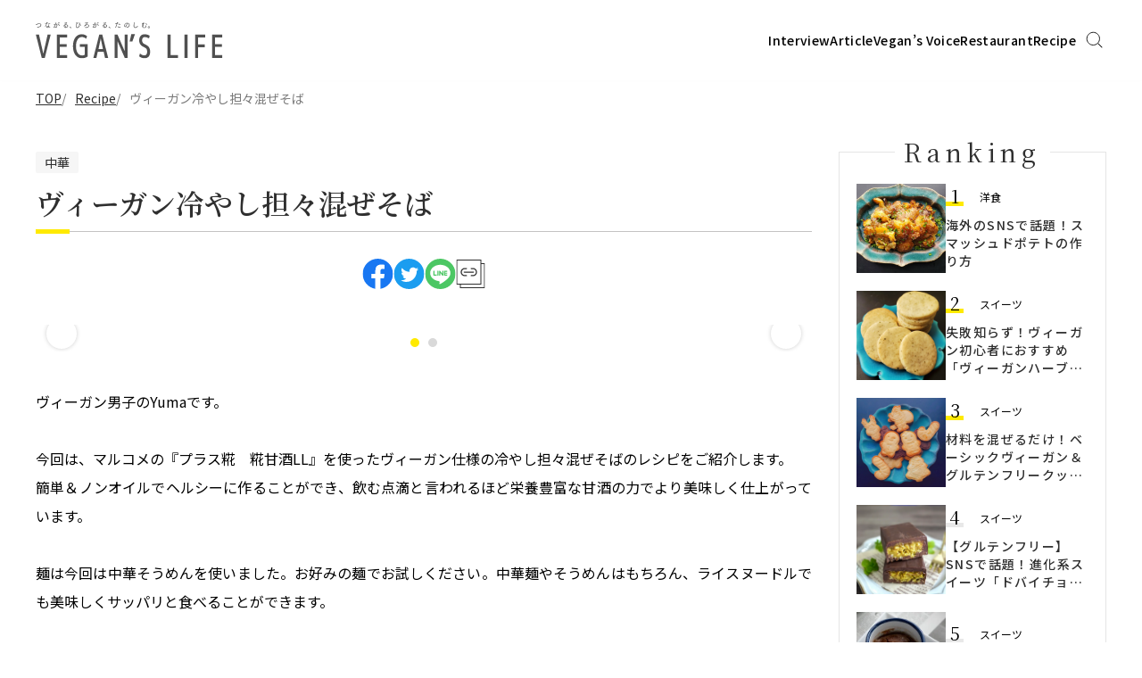

--- FILE ---
content_type: image/svg+xml
request_url: https://vegans-life.jp/_next/static/media/article.70121049.svg
body_size: 194
content:
<svg width="22" height="22" viewBox="0 0 22 22" fill="none" xmlns="http://www.w3.org/2000/svg">
<path fill-rule="evenodd" clip-rule="evenodd" d="M4 3.1C4 3.04477 4.04477 3 4.1 3H17.9C17.9552 3 18 3.04476 18 3.1V19.9C18 19.9553 17.9553 20 17.9 20H4.1C4.04476 20 4 19.9552 4 19.9V3.1ZM4.1 2C3.49249 2 3 2.49249 3 3.1V19.9C3 20.5076 3.4925 21 4.1 21H17.9C18.5075 21 19 20.5075 19 19.9V3.1C19 2.4925 18.5076 2 17.9 2H4.1ZM6 5H9.7037V8.67347H6V5ZM16.0006 5.73486H12.2969V7.93895H16.0006V5.73486ZM6 11.8037H16V10.8037H6V11.8037ZM16 14.375H6V13.375H16V14.375ZM6 16.9463H16V15.9463H6V16.9463Z" fill="black"/>
</svg>


--- FILE ---
content_type: image/svg+xml
request_url: https://vegans-life.jp/_next/static/media/tw-icon.567f64b9.svg
body_size: 394
content:
<svg width="35" height="34" viewBox="0 0 35 34" fill="none" xmlns="http://www.w3.org/2000/svg">
<g clip-path="url(#clip0_1672_136250)">
<path d="M17.5 34C26.8888 34 34.5 26.3888 34.5 17C34.5 7.61116 26.8888 0 17.5 0C8.11116 0 0.5 7.61116 0.5 17C0.5 26.3888 8.11116 34 17.5 34Z" fill="#1B9DF0"/>
<path d="M14.3895 25.9674C21.929 25.9674 26.0515 19.7199 26.0515 14.3054C26.0515 14.1269 26.0515 13.9484 26.043 13.7784C26.842 13.2004 27.539 12.4779 28.0915 11.6534C27.3605 11.9764 26.57 12.1974 25.737 12.2994C26.587 11.7894 27.233 10.9904 27.539 10.0299C26.7485 10.4974 25.873 10.8374 24.938 11.0244C24.19 10.2254 23.1275 9.73242 21.946 9.73242C19.685 9.73242 17.849 11.5684 17.849 13.8294C17.849 14.1524 17.883 14.4669 17.9595 14.7644C14.551 14.5944 11.5335 12.9624 9.5105 10.4804C9.162 11.0839 8.958 11.7894 8.958 12.5374C8.958 13.9569 9.6805 15.2149 10.7855 15.9459C10.114 15.9289 9.485 15.7419 8.9325 15.4359C8.9325 15.4529 8.9325 15.4699 8.9325 15.4869C8.9325 17.4759 10.3435 19.1249 12.222 19.5074C11.882 19.6009 11.5165 19.6519 11.1425 19.6519C10.879 19.6519 10.624 19.6264 10.369 19.5754C10.8875 21.2074 12.4005 22.3889 14.194 22.4229C12.7915 23.5194 11.0235 24.1739 9.1025 24.1739C8.771 24.1739 8.448 24.1569 8.125 24.1144C9.9185 25.2874 12.0775 25.9674 14.3895 25.9674Z" fill="white"/>
</g>
<defs>
<clipPath id="clip0_1672_136250">
<rect width="34" height="34" fill="white" transform="translate(0.5)"/>
</clipPath>
</defs>
</svg>


--- FILE ---
content_type: image/svg+xml
request_url: https://vegans-life.jp/_next/static/media/arrow-down.b5486575.svg
body_size: 420
content:
<svg width="19" height="19" viewBox="0 0 19 19" fill="none" xmlns="http://www.w3.org/2000/svg">
<path d="M14.4941 6.49623C14.3622 6.49935 14.2369 6.55446 14.1454 6.64955L9.49894 11.296L4.85246 6.64955C4.80586 6.60166 4.75014 6.56358 4.68858 6.53759C4.62703 6.51159 4.56088 6.49819 4.49406 6.49819C4.39459 6.49821 4.29739 6.5279 4.21489 6.58346C4.13238 6.63902 4.06832 6.71792 4.03089 6.81007C3.99347 6.90223 3.98437 7.00345 4.00477 7.1008C4.02517 7.19816 4.07415 7.28721 4.14543 7.35658L9.14543 12.3566C9.2392 12.4503 9.36636 12.503 9.49894 12.503C9.63153 12.503 9.75869 12.4503 9.85246 12.3566L14.8525 7.35658C14.9251 7.28676 14.9749 7.19663 14.9954 7.098C15.0159 6.99937 15.0062 6.89685 14.9675 6.80385C14.9287 6.71086 14.8628 6.63174 14.7783 6.57684C14.6939 6.52195 14.5948 6.49386 14.4941 6.49623Z" fill="#2F2F2F"/>
</svg>


--- FILE ---
content_type: image/svg+xml
request_url: https://vegans-life.jp/_next/static/media/fb-icon.46fe39a1.svg
body_size: 85
content:
<svg width="35" height="34" viewBox="0 0 35 34" fill="none" xmlns="http://www.w3.org/2000/svg">
<g clip-path="url(#clip0_1672_136245)">
<path d="M34.5 17C34.5 7.61115 26.8888 0 17.5 0C8.11115 0 0.5 7.61115 0.5 17C0.5 25.4851 6.71662 32.5181 14.8438 33.7935V21.9141H10.5273V17H14.8438V13.2547C14.8438 8.99406 17.3818 6.64062 21.2649 6.64062C23.1249 6.64062 25.0703 6.97266 25.0703 6.97266V11.1562H22.9267C20.815 11.1562 20.1562 12.4668 20.1562 13.8112V17H24.8711L24.1174 21.9141H20.1562V33.7935C28.2834 32.5181 34.5 25.4854 34.5 17Z" fill="#1877F2"/>
<path d="M24.1174 21.9141L24.8711 17H20.1562V13.8112C20.1562 12.4668 20.815 11.1562 22.9267 11.1562H25.0703V6.97266C25.0703 6.97266 23.1249 6.64062 21.2649 6.64062C17.3818 6.64062 14.8438 8.99406 14.8438 13.2547V17H10.5273V21.9141H14.8438V33.7935C15.7094 33.9293 16.5962 34 17.5 34C18.4038 34 19.2906 33.9293 20.1562 33.7935V21.9141H24.1174Z" fill="white"/>
</g>
<defs>
<clipPath id="clip0_1672_136245">
<rect width="34" height="34" fill="white" transform="translate(0.5)"/>
</clipPath>
</defs>
</svg>


--- FILE ---
content_type: application/javascript; charset=utf-8
request_url: https://vegans-life.jp/_next/static/chunks/1484-a06f27d4f9c5408e.js
body_size: 4549
content:
"use strict";(self.webpackChunk_N_E=self.webpackChunk_N_E||[]).push([[1484],{6709:function(e,t,i){i.d(t,{_:function(){return X}});var n=i(5944),r=i(917),l=i(5675),a=i.n(l),o=i(1664),s=i.n(o),c=i(6261),d=i(5388),p=i(2877),h=i(2410);let f=e=>{var t;let{href:i,title:r,thumbnail:l,text:o,subText:d,category:f,tag:B,date:X,type:z}=e;return(0,n.BX)("div",{css:m,children:[(0,n.tZ)(s(),{href:i,passHref:!0,legacyBehavior:!0,children:(0,n.tZ)("a",{children:(0,n.tZ)("div",{css:u,children:(0,n.tZ)(a(),{src:null!==(t=null==l?void 0:l.url)&&void 0!==t?t:c.Z.src,alt:"".concat(r,"のサムネイル"),fill:!0,style:{objectFit:"cover"}})})})}),f&&"restaurant"!=z&&(0,n.tZ)(s(),{href:p.V[z].category._id(f.id).$url(),passHref:!0,legacyBehavior:!0,children:(0,n.tZ)("a",{css:g,children:f.name},f.id)}),(0,n.tZ)(s(),{href:i,passHref:!0,legacyBehavior:!0,children:(0,n.BX)("a",{css:m,children:[(0,n.tZ)("p",{css:x,children:r}),o&&(0,n.tZ)("p",{css:v,children:o})]})}),(0,n.BX)("div",{css:y,children:[d&&(0,n.tZ)("p",{css:b,children:d}),f&&"restaurant"==z&&(0,n.tZ)(s(),{href:p.V[z].category._id(f.id).$url(),passHref:!0,legacyBehavior:!0,children:(0,n.tZ)("a",{css:Z,children:f.name},f.id)}),B&&"restaurant"!=z&&(0,n.tZ)(s(),{href:p.V.tag._id(B.id).$url(),passHref:!0,legacyBehavior:!0,children:(0,n.tZ)("a",{css:Z,children:B.name},B.id)}),X&&(0,n.tZ)("p",{css:w,children:(0,n.tZ)("time",{dateTime:X,children:(0,h.p6)(X)})})]})]})},m=(0,r.iv)("display:flex;flex-direction:column;gap:10px;width:100%;&:hover{opacity:0.8;}"),u=(0,r.iv)("position:relative;width:100%;aspect-ratio:3 / 2;background:#d9d9d9;"),g=(0,r.iv)("margin-bottom:-4px;font-size:14px;font-style:normal;font-weight:500;line-height:20px;color:#7b7b7b;letter-spacing:0.1em;"),x=(0,r.iv)("font-size:18px;font-style:normal;font-weight:500;line-height:130%;color:#2f2f2f;letter-spacing:0.025em;"),v=(0,r.iv)((0,d.Z)(2),"  font-size:14px;font-style:normal;font-weight:400;line-height:130%;color:#2f2f2f;letter-spacing:0.025em;"),b=(0,r.iv)("font-size:14px;font-style:normal;font-weight:500;line-height:20px;color:#7b7b7b;letter-spacing:0.1em;"),y=(0,r.iv)("display:flex;gap:10px;"),Z=(0,r.iv)("padding:0 20px;font-size:14px;font-style:normal;font-weight:500;line-height:20px;color:#7b7b7b;letter-spacing:0.1em;box-shadow:0 0 0 1px #7b7b7b inset;"),w=(0,r.iv)("font-size:14px;font-style:normal;font-weight:500;line-height:20px;color:#7b7b7b;letter-spacing:0.1em;");var B=i(8564);let X=e=>{let{className:t,heading:i,type:r,items:l}=e;return l.length?(0,n.BX)("section",{css:z,className:t,children:[(0,n.tZ)("h2",{css:k,children:(0,n.tZ)("span",{children:i})}),(0,n.tZ)("ul",{css:_,children:l.map(C(r)).map(e=>(0,n.tZ)("li",{css:V,children:(0,n.tZ)(f,{...e})},e.id))})]}):null},z=(0,r.iv)("padding:0 15px;"),k=(0,r.iv)("position:relative;width:max-content;margin:0 auto 20px;font-family:var(--section-title-font-family);font-size:36px;font-style:normal;font-weight:400;line-height:40px;color:#2f2f2f;text-indent:0.2em;text-transform:uppercase;letter-spacing:0.2em;span{position:relative;z-index:1;}&::before{position:absolute;top:0px;left:calc(-5px + 0.2em);width:10px;height:10px;content:'';background:#ffea00;}"),_=(0,r.iv)("display:grid;grid-template-columns:repeat(3,1fr);gap:60px;list-style:none;",B.md,"{grid-template-columns:1fr;gap:30px;}"),V=(0,r.iv)(),C=e=>t=>{var i,n,r,l,a,o,s,c,d;switch(e){case"article":return{id:t.id,href:p.V.article._id(t.id).$url(),title:t.title,thumbnail:null===(i=t.thumbnail)||void 0===i?void 0:i.image,text:t.introduction||"",category:t.categories[0],tag:t.tags[0],type:e,date:t.revisedAt};case"recipe":return{id:t.id,href:p.V.recipe._id(t.id).$url(),title:t.title,thumbnail:null===(n=t.thumbnail)||void 0===n?void 0:n.image,text:null!==(l=null===(r=t.categories[0])||void 0===r?void 0:r.name)&&void 0!==l?l:"",type:e};case"restaurant":return{id:t.id,href:p.V.restaurant._id(t.id).$url(),title:t.name,thumbnail:null===(a=t.thumbnail)||void 0===a?void 0:a.image,subText:(null!==(c=null===(o=t.address)||void 0===o?void 0:o.addressLevel1)&&void 0!==c?c:"")+(null!==(d=null===(s=t.address)||void 0===s?void 0:s.addressLevel2)&&void 0!==d?d:""),category:t.categories[0],type:e}}}},5753:function(e,t,i){i.d(t,{L:function(){return u}});var n=i(5944),r=i(917),l=i(1163),a=i(7294),o=i(5376),s=i(5296),c=i(2602),d=i(9097);let p=["北海道","青森県","岩手県","宮城県","秋田県","山形県","福島県","茨城県","栃木県","群馬県","埼玉県","千葉県","東京都","神奈川県","新潟県","富山県","石川県","福井県","山梨県","長野県","岐阜県","静岡県","愛知県","三重県","滋賀県","京都府","大阪府","兵庫県","奈良県","和歌山県","鳥取県","島根県","岡山県","広島県","山口県","徳島県","香川県","愛媛県","高知県","福岡県","佐賀県","長崎県","熊本県","大分県","宮崎県","鹿児島県","沖縄県"];var h=i(8564),f=i(8248),m=i(2877);let u=e=>{var t,i,r,h;let{className:f,allCategories:u,allAreas:H,query:S,isSearchPage:$=!1}=e,N=(0,l.useRouter)(),[R,M]=(0,a.useState)(null==S?void 0:S.keyword),[Y,A]=(0,a.useState)((null==S?void 0:S.prefecture)||""),[L,P]=(0,a.useState)(null!==(r=null==S?void 0:null===(t=S.areas)||void 0===t?void 0:t.split(",").filter(e=>!!e))&&void 0!==r?r:[]),[T,j]=(0,a.useState)(null!==(h=null==S?void 0:null===(i=S.categories)||void 0===i?void 0:i.split(",").filter(e=>!!e))&&void 0!==h?h:[]),E=(0,a.useMemo)(()=>!!R||!!Y||L.length>0||T.length>0,[R,Y,L,T]),[I,O]=(0,a.useState)(!1),[F,G]=(0,a.useState)(!1),q=(0,a.useMemo)(()=>H.reduce((e,t)=>e+t.count,0),[H]),D=(0,a.useMemo)(()=>Array.from(new Set(H.map(e=>e.prefecture))).map(e=>({name:e,count:H.filter(t=>t.prefecture===e).reduce((e,t)=>e+t.count,0)})).sort((e,t)=>p.indexOf(e.name)-p.indexOf(t.name)),[H]),J=(0,a.useMemo)(()=>H.filter(e=>e.prefecture===Y),[H,Y]),K=(0,a.useMemo)(()=>u.filter(e=>e.major).map(e=>{var t;return{title:e.name,thumbnail:null===(t=e.thumbnail)||void 0===t?void 0:t.url,value:e.id}}),[u]),Q=(0,a.useMemo)(()=>u.filter(e=>!e.major),[u]),U=(0,a.useCallback)(e=>{if(e.preventDefault(),E){O(!0);let e=m.V.restaurant.search.$url({query:{keyword:R,prefecture:Y,areas:L.join(","),categories:T.join(",")}});N.push(e).then(()=>{O(!1)})}},[N,E,R,Y,L,T]);return(0,n.tZ)("form",{onSubmit:U,children:(0,n.BX)("section",{css:g,className:f,children:[(0,n.tZ)("h2",{css:x,children:$?"エリアで絞り込む":"検索エリア"}),(0,n.BX)("div",{css:v,children:[(0,n.BX)(c.K,{css:b,value:Y,onChange:e=>{A(e.currentTarget.value),P([])},children:[(0,n.BX)("option",{value:"",children:["全域(",q,")"]}),D.map(e=>(0,n.BX)("option",{value:e.name,children:[e.name,"(",e.count,")"]},e.name))]}),J.length>0&&(0,n.tZ)("ul",{css:y,children:J.map(e=>(0,n.tZ)("li",{css:Z,children:(0,n.BX)("label",{css:w,children:[(0,n.tZ)("input",{type:"checkbox",name:"area",value:e.name,checked:L.includes(e.name),onChange:()=>{P(t=>{let i=e.name;return t.includes(i)?t.filter(e=>e!==i):[...t,i]})}}),(0,n.BX)("p",{css:C,children:[e.name,"(",e.count,")"]})]})},e.name))})]}),(0,n.tZ)("h2",{css:x,children:$?"カテゴリで絞り込む":"検索カテゴリ"}),(0,n.tZ)(d.g,{css:B,name:"category",value:T,items:K,onChange:e=>{j(t=>t.includes(e)?t.filter(t=>t!==e):[...t,e])}}),(0,n.BX)("button",{css:X,type:"button","aria-pressed":F,onClick:()=>{G(!F)},children:["その他のジャンルを見る",(0,n.tZ)("img",{src:o.Z.src,width:"19",height:"19",alt:""})]}),F&&(0,n.tZ)("div",{css:z,children:(0,n.tZ)("ul",{css:k,children:Q.map(e=>(0,n.tZ)("li",{css:_,children:(0,n.BX)("label",{css:V,children:[(0,n.tZ)("input",{type:"checkbox",name:"category",value:e.id,checked:T.includes(e.id),onChange:()=>{j(t=>{let i=e.id;return t.includes(i)?t.filter(e=>e!==i):[...t,i]})}}),(0,n.tZ)("p",{css:C,children:e.name})]})},e.id))})}),(0,n.tZ)(s.d,{value:R,disabled:!E,submitting:I,onChange:M})]})})},g=(0,r.iv)("padding:50px;background:#f6f6f6;",h.md,"{padding:30px 15px 20px;}"),x=(0,r.iv)("padding:10px 0 4px;margin-bottom:20px;font-size:16px;font-style:normal;font-weight:500;line-height:23px;color:#2f2f2f;letter-spacing:0.025em;border-bottom:1px solid #c4c3c3;"),v=(0,r.iv)("margin-bottom:30px;"),b=(0,r.iv)("width:max-content;[data-part='select']{padding:6px 34px 6px 10px;font-size:16px;line-height:23px;}"),y=(0,r.iv)("display:grid;grid-template-columns:repeat(auto-fill,minmax(240px,1fr));gap:10px;margin-top:20px;list-style:none;"),Z=(0,r.iv)("font-size:16px;font-style:normal;font-weight:400;line-height:23px;color:#2f2f2f;letter-spacing:0.025em;"),w=(0,r.iv)("display:flex;gap:7px;align-items:center;"),B=(0,r.iv)(),X=(0,r.iv)(f.P,"  display:flex;gap:5px;align-items:center;width:max-content;margin:20px auto;font-size:16px;font-style:normal;font-weight:400;line-height:23px;color:#2f2f2f;letter-spacing:0.025em;border-bottom:1px solid #2f2f2f;&[aria-pressed='true']{img{transform:rotate(180deg);}}"),z=(0,r.iv)("margin-bottom:30px;"),k=(0,r.iv)("display:grid;grid-template-columns:repeat(auto-fill,minmax(150px,1fr));gap:10px;list-style:none;"),_=(0,r.iv)(),V=(0,r.iv)("display:flex;gap:7px;align-items:center;"),C=(0,r.iv)("font-size:16px;font-style:normal;font-weight:400;line-height:23px;color:#2f2f2f;letter-spacing:0.025em;")},5229:function(e,t,i){i.d(t,{R:function(){return l}});var n=i(5944),r=i(917);let l=e=>{let{className:t,title:i,contentsCount:r}=e;return(0,n.BX)("p",{className:t,css:a,children:[(0,n.tZ)("span",{children:i}),(0,n.tZ)("strong",{css:o,children:r.totalCount}),(0,n.tZ)("span",{children:"件"})]})},a=(0,r.iv)("font-size:12px;font-weight:500;line-height:17px;color:#2f2f2f;letter-spacing:0.025em;"),o=(0,r.iv)("margin-right:4px;margin-left:16px;font-size:16px;font-weight:700;line-height:23px;letter-spacing:0.025em;")},6648:function(e,t,i){i.d(t,{m:function(){return d}});var n=i(5944),r=i(917),l=i(1664),a=i.n(l),o=i(7294),s=i(8564),c=i(2877);let d=e=>{let{className:t,title:i,subTitle:r,introduction:l,tag:s,sideMargin:d=15,titleBottom:b=0,veganForm:y,type:Z,categories:w,label:B}=e,X=(0,o.useMemo)(()=>null!==i.match(/^Vegan’s (Interview|Article|Recipe|Restaurant|Voice)$/),[i]),z="restaurant"===Z;return(0,n.BX)("header",{className:t,css:p,style:{"--margin-side":"".concat(d,"px")},children:[(0,n.BX)("div",{css:v,children:[y&&(0,n.tZ)("p",{css:h,children:y}),B&&Z&&(null==w?void 0:w.map(e=>(0,n.tZ)("p",{css:z?f:h,children:(0,n.tZ)(a(),{href:c.V[Z].category._id(null==e?void 0:e.id).$url(),passHref:!0,legacyBehavior:!0,children:(0,n.tZ)("a",{children:e.name})})},e.id))),s&&!z&&(0,n.tZ)("p",{css:f,children:s})]}),(0,n.BX)("div",{css:m,children:[(0,n.tZ)("h1",{css:u,"data-is-wide-letter-spacing":X,style:{"--margin-bottom":"".concat(b,"px")},children:i}),r&&(0,n.tZ)("p",{css:g,"aria-hidden":"true",children:r})]}),l&&(0,n.tZ)("p",{css:x,children:l})]})},p=(0,r.iv)("padding:0 var(--margin-side);"),h=(0,r.iv)("width:max-content;padding:2px 10px;margin-bottom:10px;font-size:14px;font-style:normal;font-weight:400;line-height:20px;color:#2f2f2f;background:#f6f6f6;border-radius:2px;"),f=(0,r.iv)("width:max-content;padding:2px 10px;margin-bottom:10px;font-size:14px;font-style:normal;font-weight:400;line-height:20px;color:#2f2f2f;border-radius:2px;"),m=(0,r.iv)("position:relative;display:flex;gap:20px;align-items:flex-end;padding-bottom:9px;border-bottom:1px solid #c4c3c3;",s.md,"{display:block;padding-bottom:5px;}&::after{position:absolute;bottom:-3px;left:0;display:block;width:38px;height:5px;content:'';background:#ffea00;}"),u=(0,r.iv)("margin-bottom:var(--margin-bottom);font-family:var(--section-title-font-family);font-size:32px;font-style:normal;font-weight:600;line-height:46px;color:#2f2f2f;",s.md,"{padding-bottom:4px;font-size:24px;line-height:34px;}&[data-is-wide-letter-spacing='true']{text-transform:uppercase;letter-spacing:0.1em;}"),g=(0,r.iv)("font-family:var(--section-title-font-family);font-size:16px;font-style:normal;font-weight:500;line-height:200%;color:#2f2f2f;",s.md,"{margin-top:-8px;}"),x=(0,r.iv)("margin-top:30px;font-size:16px;font-style:normal;font-weight:400;line-height:23px;color:#2f2f2f;",s.md,"{margin-top:22px;}"),v=(0,r.iv)("display:flex;flex-wrap:wrap;gap:10px;gap:0 10px;")},1484:function(e,t,i){i.r(t),i.d(t,{__N_SSG:function(){return Z}});var n=i(5944),r=i(917),l=i(1002),a=i(6709),o=i(8863),s=i(6944),c=i(9312),d=i(5753),p=i(3447),h=i(5229),f=i(6648),m=i(7911),u=i(4096),g=i(6580),x=i(1060),v=i(8564),b=i(7815),y=i(2877),Z=!0;t.default=e=>{let{restaurants:t,contentsCount:i,pickupRestaurants:r,categories:v,areas:Z,rankingRestaurants:V,tags:C,hotwords:H}=e;(0,b.a)(H);let S=[{name:"TOP",path:y.V.$url()},{name:"Restaurant",path:y.V.restaurant.$url()}],$=(null==i?void 0:i.offset)==0;return(0,n.BX)(n.HY,{children:[(0,n.tZ)(p.p,{title:"Restaurant",description:"ヴィーガン専門店やヴィーガンオプション対応可のカフェ＆レストラン情報。VEGAN’S LIFEではヴィーガンに関する記事や調査、レストラン、レシピを掲載しています。",breadcrumbItems:S}),(0,n.tZ)(o.l,{top:(0,n.BX)(n.HY,{children:[(0,n.tZ)(l.J,{items:S}),(0,n.tZ)(f.m,{css:w,title:"Vegan’s Restaurant",subTitle:"ヴィーガンレストラン・カフェ",introduction:"ヴィーガン専門店やヴィーガンオプション対応可のカフェ＆レストラン情報をお届け。"}),$&&(0,n.BX)(n.HY,{children:[(0,n.tZ)(d.L,{css:[B,X],allCategories:v,allAreas:Z}),(0,n.tZ)(a._,{css:z,heading:"Pick up",type:"restaurant",items:r})]})]}),bottom:(0,n.tZ)(n.HY,{children:!$&&(0,n.tZ)(n.HY,{children:(0,n.tZ)(d.L,{css:B,allCategories:v,allAreas:Z})})}),side:(0,n.BX)(n.HY,{children:[(0,n.tZ)(u.P,{type:"restaurant",items:V}),(0,n.tZ)(m.v,{categories:v,type:"restaurant"}),(0,n.tZ)(g.y,{currentType:"restaurant"}),(0,n.tZ)(x.f,{tags:C})]}),children:i&&(0,n.BX)(n.HY,{children:[(0,n.tZ)(h.R,{css:k,title:"「Restaurant」一覧",contentsCount:i}),(0,n.tZ)(s.N,{contents:t}),(0,n.tZ)(c.Z,{css:_,contentsCount:i,pagingPathProvider:y.V.restaurant})]})})]})};let w=(0,r.iv)(),B=(0,r.iv)("margin:0 15px;"),X=(0,r.iv)("margin-top:50px;",v.md,"{margin-top:20px;}"),z=(0,r.iv)("padding:0 15px;margin-top:80px;",v.md,"{margin:20px 0 40px;}"),k=(0,r.iv)("margin-bottom:20px;"),_=(0,r.iv)("margin-top:50px;")}}]);

--- FILE ---
content_type: image/svg+xml
request_url: https://vegans-life.jp/_next/static/media/search.738fed2b.svg
body_size: 460
content:
<svg width="22" height="22" viewBox="0 0 22 22" fill="none" xmlns="http://www.w3.org/2000/svg">
<path fill-rule="evenodd" clip-rule="evenodd" d="M1.99219 9.91606C1.99219 7.87134 2.98239 5.99558 4.43906 4.62125C5.89979 3.24309 7.78242 2.41406 9.49419 2.41406C13.6371 2.41406 16.9962 5.77225 16.9962 9.91606C16.9962 14.059 13.6371 17.4181 9.49419 17.4181C7.78246 17.4181 5.89983 16.5889 4.43908 15.2106C2.98238 13.8361 1.99219 11.9603 1.99219 9.91606ZM9.49419 1.41406C7.47995 1.41406 5.36159 2.37604 3.75281 3.89388C2.13998 5.41555 0.992188 7.54079 0.992188 9.91606C0.992188 12.2909 2.14 14.4161 3.7528 15.9379C5.36155 17.4558 7.47991 18.4181 9.49419 18.4181C11.6507 18.4181 13.6198 17.615 15.1187 16.2916L20.3223 21.4952L21.7513 20.7412L15.8798 15.5292C17.1972 14.0317 17.9962 12.0671 17.9962 9.91606C17.9962 5.21988 14.1893 1.41406 9.49419 1.41406Z" fill="black"/>
</svg>


--- FILE ---
content_type: application/javascript; charset=utf-8
request_url: https://vegans-life.jp/_next/static/PP-ARmRU56MiA0D0K7Zvn/_ssgManifest.js
body_size: 518
content:
self.__SSG_MANIFEST=new Set(["\u002F","\u002Fabout","\u002Farticle","\u002Farticle\u002F[id]","\u002Farticle\u002Fcategory\u002F[id]","\u002Farticle\u002Fcategory\u002F[id]\u002Fpage\u002F[number]","\u002Farticle\u002Fpage\u002F[number]","\u002Fcompany","\u002Fcontact","\u002Fcontact\u002Fthanks","\u002Finterview","\u002Finterview\u002Fpage\u002F[number]","\u002Fpolicy","\u002Frecipe","\u002Frecipe\u002F[id]","\u002Frecipe\u002Fcategory\u002F[id]","\u002Frecipe\u002Fcategory\u002F[id]\u002Fpage\u002F[number]","\u002Frecipe\u002Fpage\u002F[number]","\u002Frestaurant","\u002Frestaurant\u002F[id]","\u002Frestaurant\u002Fcategory\u002F[id]","\u002Frestaurant\u002Fcategory\u002F[id]\u002Fpage\u002F[number]","\u002Frestaurant\u002Fpage\u002F[number]","\u002Fsitemap","\u002Ftag\u002F[id]","\u002Ftag\u002F[id]\u002Fpage\u002F[number]","\u002Fterms","\u002Fvoice","\u002Fvoice\u002Fpage\u002F[number]"]);self.__SSG_MANIFEST_CB&&self.__SSG_MANIFEST_CB()

--- FILE ---
content_type: image/svg+xml
request_url: https://vegans-life.jp/_next/static/media/home.fa4f3808.svg
body_size: 8
content:
<svg width="22" height="22" viewBox="0 0 22 22" fill="none" xmlns="http://www.w3.org/2000/svg">
<path fill-rule="evenodd" clip-rule="evenodd" d="M11.6641 3.6001C11.4863 3.46663 11.2417 3.46663 11.0639 3.6001L1.69986 10.6279L2.30012 11.4277L4.17578 10.02V19.0033H18.5529V10.0205L20.4279 11.4277L21.0281 10.6279L11.6641 3.6001ZM17.5529 9.27001L11.364 4.62515L5.17578 9.26948V18.0033H17.5529V9.27001Z" fill="black"/>
</svg>


--- FILE ---
content_type: application/javascript; charset=utf-8
request_url: https://vegans-life.jp/_next/static/chunks/8272-76fe0009ad7e1882.js
body_size: 4387
content:
"use strict";(self.webpackChunk_N_E=self.webpackChunk_N_E||[]).push([[8272],{1363:function(t,e,i){i.d(e,{Y:function(){return o}});var n=i(5944),r=i(917),a=i(7294),l=i(8564);let o=t=>{let{className:e,text:i,isKeyword:r=!0,subTexts:l=[],category:o,type:g,contentsCount:f}=t,m=(0,a.useMemo)(()=>({ALL:"記事",interview:"インタビュー",article:"記事",recipe:"レシピ",restaurant:"レストラン",voice:"Vegan’s Voice"})[g],[g]);return(0,n.tZ)("header",{className:e,css:c,children:f.totalCount>0?(0,n.BX)("h1",{css:s,children:[(0,n.tZ)("span",{css:d,children:i}),(0,n.BX)("span",{css:h,children:[r?"を含む":"の",l.length>0&&l.map((t,e)=>(0,n.BX)(n.HY,{children:[(0,n.tZ)("strong",{css:u,children:t},e),e<l.length-1?"で":"の"]})),m,"が",o&&(0,n.BX)(n.HY,{children:[o,"で"]}),(0,n.tZ)("strong",{css:p,children:f.totalCount}),"件見つかりました"]})]}):(0,n.BX)("h1",{css:s,children:[(0,n.tZ)("span",{css:d,children:i}),(0,n.BX)("span",{css:h,children:[r?"を含む":"の",l.length>0&&l.map((t,e)=>(0,n.BX)(n.HY,{children:[(0,n.tZ)("strong",{css:u,children:t},e),e<l.length-1?"で":"の"]})),m,"は",o&&(0,n.BX)(n.HY,{children:[o,"で"]}),"見つかりませんでした"]})]})})},c=(0,r.iv)(),s=(0,r.iv)("padding-bottom:9px;border-bottom:1px solid #c4c3c3;"),d=(0,r.iv)("display:block;margin-bottom:5px;font-family:var(--section-title-font-family);font-size:32px;font-style:normal;font-weight:600;line-height:46px;color:#2f2f2f;word-break:break-all;",l.md,"{font-size:20px;line-height:29px;}"),h=(0,r.iv)("display:block;font-size:14px;font-style:normal;font-weight:400;line-height:20px;color:#2f2f2f;"),u=(0,r.iv)("margin:0 4px;font-size:16px;font-style:normal;font-weight:700;line-height:23px;color:#2f2f2f;"),p=(0,r.iv)("margin:0 4px;font-size:16px;font-style:normal;font-weight:700;line-height:23px;color:#2f2f2f;")},5229:function(t,e,i){i.d(e,{R:function(){return a}});var n=i(5944),r=i(917);let a=t=>{let{className:e,title:i,contentsCount:r}=t;return(0,n.BX)("p",{className:e,css:l,children:[(0,n.tZ)("span",{children:i}),(0,n.tZ)("strong",{css:o,children:r.totalCount}),(0,n.tZ)("span",{children:"件"})]})},l=(0,r.iv)("font-size:12px;font-weight:500;line-height:17px;color:#2f2f2f;letter-spacing:0.025em;"),o=(0,r.iv)("margin-right:4px;margin-left:16px;font-size:16px;font-weight:700;line-height:23px;letter-spacing:0.025em;")},7911:function(t,e,i){i.d(e,{v:function(){return g}});var n=i(5944),r=i(917),a=i(1664),l=i.n(a),o=i(7294),c=i(9244),s=i(5376),d=i(2015),h=i(8564),u=i(8248),p=i(2877);let g=t=>{let{categories:e,type:i}=t,[r,a]=(0,o.useState)(6),[l,h]=(0,o.useState)(!1),[u,p]=(0,o.useState)(0),g="restaurant"===i,m=g?e.slice(0,10):e,v=g?e.slice(10):[],y=()=>{r>m.length?(a(m.length),h(!1)):(a(e.length),h(!0))};return e.length?(0,n.BX)(d.$,{title:"Category",children:[(0,n.tZ)(f,{type:i,categories:m}),v.length>0&&(0,n.BX)(n.HY,{children:[(0,n.BX)("button",{css:x,"aria-controls":"categories-accordion",onClick:()=>{p(0===u?"auto":0),y()},children:["View More",(0,n.tZ)("img",{src:s.Z.src,css:b,"data-is-shown":l,alt:""})]}),(0,n.tZ)(c.Z,{id:"categories-accordion",duration:500,height:u,children:(0,n.tZ)(f,{css:Z,type:i,categories:v})})]})]}):null},f=t=>{let{className:e,categories:i,type:r}=t;return i.length?(0,n.tZ)("ul",{css:m,className:e,children:i.map(t=>(0,n.tZ)("li",{css:v,children:(0,n.tZ)(l(),{href:p.V[r].category._id(t.id).$url(),passHref:!0,legacyBehavior:!0,children:(0,n.tZ)("a",{css:y,children:t.name})})},t.id))}):null},m=(0,r.iv)("display:grid;grid-template-columns:repeat(1,1fr);gap:8px;padding-top:30px;font-family:var(--base-font-family);list-style:none;transition:all 0.3s;",h.md,"{grid-template-columns:repeat(2,1fr);padding-top:25px;}"),v=(0,r.iv)("padding:6px 0;"),y=(0,r.iv)("position:relative;font-family:var(--section-title-font-family);font-size:16px;font-style:normal;font-weight:400;line-height:23px;color:#000000;&::after{position:absolute;bottom:0;left:0;display:block;width:100%;height:1px;content:'';background-color:#000000;opacity:0;}&:hover::after{opacity:1;transition:0.5s opacity;}"),x=(0,r.iv)(u.P,";display:flex;gap:8px;align-items:center;justify-content:center;width:100%;padding:6px 0;margin-top:10px;font-family:var(--section-title-font-family);text-align:center;background:#f6f6f6;"),b=(0,r.iv)("transition:all 0.3s;&[data-is-shown='true']{transform:rotate(180deg);}"),Z=(0,r.iv)("padding-top:18px;")},4096:function(t,e,i){i.d(e,{P:function(){return w}});var n=i(5944),r=i(917),a=i(5675),l=i.n(a),o=i(1664),c=i.n(o),s=i(1163),d=i(6261),h=i(5388),u=i(2877);let p=t=>{var e;let{rank:i,item:r}=t,{href:a,title:o,thumbnail:h,category:p}=r,Z=(0,s.useRouter)(),w=t=>{t.stopPropagation(),t.preventDefault(),Z.push(a)};return(0,n.BX)("div",{css:g,onClick:w,children:[(0,n.tZ)("div",{css:m,children:(0,n.tZ)(c(),{href:a,passHref:!0,legacyBehavior:!0,children:(0,n.tZ)("a",{onClick:w,children:(0,n.tZ)(l(),{src:null!==(e=null==h?void 0:h.url)&&void 0!==e?e:d.Z.src,alt:"".concat(o,"のサムネイル"),fill:!0,style:{objectFit:"cover"}})})})}),(0,n.BX)("div",{children:[(0,n.BX)("div",{css:x,children:[(0,n.tZ)("p",{css:f,"data-rank":i,children:i}),p&&(0,n.tZ)("p",{css:b,children:(0,n.tZ)(c(),{href:u.V[r.type].category._id(p.id).$url(),passHref:!0,legacyBehavior:!0,children:(0,n.tZ)("a",{onClick:t=>{t.stopPropagation()},children:p.name})})},p.id)]}),(0,n.tZ)("p",{css:v,children:(0,n.tZ)(c(),{href:a,passHref:!0,legacyBehavior:!0,children:(0,n.tZ)("a",{onClick:w,children:o})})}),"restaurant"===r.type&&r.area&&(0,n.tZ)("p",{css:y,children:r.area})]})]})},g=(0,r.iv)("display:flex;gap:16px;align-items:center;padding:10px 4px;cursor:pointer;"),f=(0,r.iv)("top:0;left:0;z-index:1;display:grid;place-items:center;width:20px;height:20px;font-family:var(--section-title-font-family);font-size:20px;font-style:normal;font-weight:400;line-height:100%;color:#000000;text-align:center;background:#ffffff;&[data-rank='1'],&[data-rank='2'],&[data-rank='3']{position:relative;&::after{position:absolute;bottom:-1px;left:50%;z-index:-1;display:block;width:20px;height:5px;content:'';background:#ffea00;transform:translateX(-50%);}}&[data-rank='4'],&[data-rank='5']{position:relative;&::after{position:absolute;bottom:-1px;left:50%;z-index:-1;display:block;width:20px;height:5px;content:'';background:#e8e8e8;transform:translateX(-50%);}}"),m=(0,r.iv)("position:relative;flex:0 0 100px;width:100px;height:100px;"),v=(0,r.iv)((0,h.Z)(3),"  position:relative;flex:1 1 auto;padding-top:12px;font-size:14px;font-style:normal;font-weight:500;line-height:20px;color:#2f2f2f;letter-spacing:0.1em;"),y=(0,r.iv)((0,h.Z)(2),"  padding-top:11px;font-size:12px;font-weight:500;line-height:17px;color:#7b7b7b;letter-spacing:0.1em;"),x=(0,r.iv)("display:flex;height:20px;vertical-align:middle;"),b=(0,r.iv)("padding:2px 18px;font-size:12px;font-style:normal;font-weight:400;line-height:17px;color:#000000;");var Z=i(2015);let w=t=>{let{items:e}=t;return(0,n.tZ)(Z.$,{title:"Ranking",children:(0,n.tZ)("ul",{css:k,children:e.map(H).map((t,e)=>(0,n.tZ)("li",{children:(0,n.tZ)(p,{rank:e+1,item:t})},t.id))})})},k=(0,r.iv)("list-style:none;"),H=t=>{var e,i,n,r,a,l,o,c,s,d;switch(t.type){case"article":return{type:"article",id:t.id,href:u.V.article._id(t.id).$url(),title:t.title,thumbnail:null!==(i=null===(e=t.thumbnail)||void 0===e?void 0:e.image)&&void 0!==i?i:null,category:null!==(n=t.categories[0])&&void 0!==n?n:null};case"recipe":return{type:"recipe",id:t.id,href:u.V.recipe._id(t.id).$url(),title:t.title,thumbnail:null!==(a=null===(r=t.thumbnail)||void 0===r?void 0:r.image)&&void 0!==a?a:null,category:null!==(l=t.categories[0])&&void 0!==l?l:null};case"restaurant":return{type:"restaurant",id:t.id,href:u.V.restaurant._id(t.id).$url(),title:t.name,thumbnail:null!==(c=null===(o=t.thumbnail)||void 0===o?void 0:o.image)&&void 0!==c?c:null,category:null!==(s=t.categories[0])&&void 0!==s?s:null,area:null!==(d=t.area)&&void 0!==d?d:null}}}},8272:function(t,e,i){i.r(e),i.d(e,{__N_SSG:function(){return y}});var n=i(5944),r=i(917),a=i(1002),l=i(8863),o=i(6944),c=i(9312),s=i(1363),d=i(3447),h=i(5229),u=i(7911),p=i(4096),g=i(6580),f=i(1060),m=i(7815),v=i(2877),y=!0;e.default=t=>{let{id:e,category:i,recipes:r,contentsCount:y,categories:w,rankingRecipes:k,tags:H,hotwords:B}=t;(0,m.a)(B);let X=[{name:"TOP",path:v.V.$url()},{name:"Recipe",path:v.V.recipe.$url()},{name:i.name,path:v.V.recipe.category._id(e).$url()}];return(0,n.tZ)(n.HY,{children:(0,n.BX)(n.HY,{children:[(0,n.tZ)(d.p,{title:"".concat(i.name,"｜Recipe"),description:"初心者でも簡単にできる、おすすめの".concat(i.name,"のヴィーガンレシピをジャンル別に紹介。VEGAN’S LIFEではヴィーガンに関する記事や調査、レストラン、レシピを掲載しています。"),breadcrumbItems:X}),y&&(0,n.BX)(l.l,{top:(0,n.BX)(n.HY,{children:[(0,n.tZ)(a.J,{items:X}),(0,n.tZ)(s.Y,{css:x,text:i.name,type:"recipe",contentsCount:y})]}),side:(0,n.BX)(n.HY,{children:[(0,n.tZ)(p.P,{type:"recipe",items:k}),(0,n.tZ)(u.v,{categories:w,type:"recipe"}),(0,n.tZ)(g.y,{currentType:"recipe"}),(0,n.tZ)(f.f,{tags:H})]}),topMargin:40,children:[(0,n.tZ)(h.R,{css:b,title:"「".concat(i.name,"」一覧"),contentsCount:y}),(0,n.tZ)(o.N,{contents:r}),(0,n.tZ)(c.Z,{css:Z,contentsCount:y,pagingPathProvider:v.V.recipe.category._id(e)})]})]})})};let x=(0,r.iv)("padding:0 15px;margin-bottom:20px;"),b=(0,r.iv)("margin-bottom:10px;"),Z=(0,r.iv)("margin-top:50px;")},9244:function(t,e,i){var n=i(7294);function r(t){return"string"==typeof t&&"%"===t[t.length-1]&&function(t){let e=parseFloat(t);return!isNaN(e)&&isFinite(e)}(t.substring(0,t.length-1))}function a(t,e,i){0===e&&!i&&(null==t?void 0:t.style)&&(null==t?void 0:t.children.length)>0&&(t.style.display="none")}let l={animating:"rah-animating",animatingUp:"rah-animating--up",animatingDown:"rah-animating--down",animatingToHeightZero:"rah-animating--to-height-zero",animatingToHeightAuto:"rah-animating--to-height-auto",animatingToHeightSpecific:"rah-animating--to-height-specific",static:"rah-static",staticHeightZero:"rah-static--height-zero",staticHeightAuto:"rah-static--height-auto",staticHeightSpecific:"rah-static--height-specific"};function o(t,e){return[t.static,0===e&&t.staticHeightZero,"number"==typeof e&&e>0?t.staticHeightSpecific:null,"auto"===e&&t.staticHeightAuto].filter(t=>t).join(" ")}let c=["animateOpacity","animationStateClasses","applyInlineTransitions","children","className","contentClassName","contentRef","delay","duration","easing","height","onHeightAnimationEnd","onHeightAnimationStart","style","disableDisplayNone"],s=n.forwardRef((t,e)=>{let{animateOpacity:i=!1,animationStateClasses:s={},applyInlineTransitions:d=!0,children:h,className:u="",contentClassName:p,delay:g=0,disableDisplayNone:f=!1,duration:m=500,easing:v="ease",height:y,onHeightAnimationEnd:x,onHeightAnimationStart:b,style:Z,contentRef:w}=t,k=Object.assign({},t);c.forEach(t=>{delete k[t]});let H=(0,n.useRef)(y),B=(0,n.useRef)(null),X=(0,n.useRef)(),$=(0,n.useRef)(),T=(0,n.useRef)(Object.assign(Object.assign({},l),s)),z="undefined"!=typeof window,C=(0,n.useRef)(!!z&&!!window.matchMedia&&window.matchMedia("(prefers-reduced-motion)").matches),S=C.current?0:g,N=C.current?0:m,R=y,_="visible";"number"==typeof y?(R=y<0?0:y,_="hidden"):r(R)&&(R="0%"===y?0:y,_="hidden");let[V,Y]=(0,n.useState)(R),[j,E]=(0,n.useState)(_),[A,O]=(0,n.useState)(!1),[P,M]=(0,n.useState)(o(T.current,y));(0,n.useEffect)(()=>{a(B.current,V,f)},[]),(0,n.useEffect)(()=>{if(y!==H.current&&B.current){var t;let e,i;t=B.current,0===H.current&&(null==t?void 0:t.style)&&(t.style.display=""),B.current.style.overflow="hidden";let n=B.current.offsetHeight;B.current.style.overflow="";let l=N+S,c="hidden",s="auto"===H.current;"number"==typeof y?i=e=y<0?0:y:r(y)?i=e="0%"===y?0:y:(e=n,i="auto",c=void 0),s&&(i=e,e=n);let d=[T.current.animating,("auto"===H.current||y<H.current)&&T.current.animatingUp,("auto"===y||y>H.current)&&T.current.animatingDown,0===i&&T.current.animatingToHeightZero,"auto"===i&&T.current.animatingToHeightAuto,"number"==typeof i&&i>0?T.current.animatingToHeightSpecific:null].filter(t=>t).join(" "),h=o(T.current,i);Y(e),E("hidden"),O(!s),M(d),clearTimeout($.current),clearTimeout(X.current),s?($.current=setTimeout(()=>{Y(i),E(c),O(!0),null==b||b(i)},50),X.current=setTimeout(()=>{O(!1),M(h),a(B.current,i,f),null==x||x(i)},l)):(null==b||b(e),$.current=setTimeout(()=>{Y(i),E(c),O(!1),M(h),"auto"!==y&&a(B.current,e,f),null==x||x(e)},l))}return H.current=y,()=>{clearTimeout($.current),clearTimeout(X.current)}},[y]);let D=Object.assign(Object.assign({},Z),{height:V,overflow:j||(null==Z?void 0:Z.overflow)});A&&d&&(D.transition=`height ${N}ms ${v} ${S}ms`,(null==Z?void 0:Z.transition)&&(D.transition=`${Z.transition}, ${D.transition}`),D.WebkitTransition=D.transition);let F={};i&&(F.transition=`opacity ${N}ms ${v} ${S}ms`,F.WebkitTransition=F.transition,0===V&&(F.opacity=0));let I=void 0!==k["aria-hidden"]?k["aria-hidden"]:0===y;return n.createElement("div",Object.assign({},k,{"aria-hidden":I,className:`${P} ${u}`,style:D,ref:e}),n.createElement("div",{className:p,style:F,ref:t=>{B.current=t,w&&(w.current=t)}},h))});e.Z=s}}]);

--- FILE ---
content_type: application/javascript; charset=utf-8
request_url: https://vegans-life.jp/_next/static/chunks/pages/recipe/category/%5Bid%5D-e7eed49ae5b24b4a.js
body_size: 3
content:
(self.webpackChunk_N_E=self.webpackChunk_N_E||[]).push([[3456],{4824:function(n,u,t){(window.__NEXT_P=window.__NEXT_P||[]).push(["/recipe/category/[id]",function(){return t(9109)}])},9109:function(n,u,t){"use strict";t.r(u),t.d(u,{__N_SSG:function(){return e},default:function(){return _.default}});var _=t(8272),e=!0}},function(n){n.O(0,[5675,8258,4799,8272,2888,9774,179],function(){return n(n.s=4824)}),_N_E=n.O()}]);

--- FILE ---
content_type: application/javascript; charset=utf-8
request_url: https://vegans-life.jp/_next/static/chunks/948-085cae9dea21cf5f.js
body_size: 3273
content:
"use strict";(self.webpackChunk_N_E=self.webpackChunk_N_E||[]).push([[948],{6709:function(t,e,i){i.d(e,{_:function(){return z}});var n=i(5944),r=i(917),l=i(5675),a=i.n(l),o=i(1664),s=i.n(o),c=i(6261),d=i(5388),p=i(2877),h=i(2410);let f=t=>{var e;let{href:i,title:r,thumbnail:l,text:o,subText:d,category:f,tag:B,date:z,type:_}=t;return(0,n.BX)("div",{css:m,children:[(0,n.tZ)(s(),{href:i,passHref:!0,legacyBehavior:!0,children:(0,n.tZ)("a",{children:(0,n.tZ)("div",{css:g,children:(0,n.tZ)(a(),{src:null!==(e=null==l?void 0:l.url)&&void 0!==e?e:c.Z.src,alt:"".concat(r,"のサムネイル"),fill:!0,style:{objectFit:"cover"}})})})}),f&&"restaurant"!=_&&(0,n.tZ)(s(),{href:p.V[_].category._id(f.id).$url(),passHref:!0,legacyBehavior:!0,children:(0,n.tZ)("a",{css:u,children:f.name},f.id)}),(0,n.tZ)(s(),{href:i,passHref:!0,legacyBehavior:!0,children:(0,n.BX)("a",{css:m,children:[(0,n.tZ)("p",{css:x,children:r}),o&&(0,n.tZ)("p",{css:v,children:o})]})}),(0,n.BX)("div",{css:y,children:[d&&(0,n.tZ)("p",{css:b,children:d}),f&&"restaurant"==_&&(0,n.tZ)(s(),{href:p.V[_].category._id(f.id).$url(),passHref:!0,legacyBehavior:!0,children:(0,n.tZ)("a",{css:Z,children:f.name},f.id)}),B&&"restaurant"!=_&&(0,n.tZ)(s(),{href:p.V.tag._id(B.id).$url(),passHref:!0,legacyBehavior:!0,children:(0,n.tZ)("a",{css:Z,children:B.name},B.id)}),z&&(0,n.tZ)("p",{css:w,children:(0,n.tZ)("time",{dateTime:z,children:(0,h.p6)(z)})})]})]})},m=(0,r.iv)("display:flex;flex-direction:column;gap:10px;width:100%;&:hover{opacity:0.8;}"),g=(0,r.iv)("position:relative;width:100%;aspect-ratio:3 / 2;background:#d9d9d9;"),u=(0,r.iv)("margin-bottom:-4px;font-size:14px;font-style:normal;font-weight:500;line-height:20px;color:#7b7b7b;letter-spacing:0.1em;"),x=(0,r.iv)("font-size:18px;font-style:normal;font-weight:500;line-height:130%;color:#2f2f2f;letter-spacing:0.025em;"),v=(0,r.iv)((0,d.Z)(2),"  font-size:14px;font-style:normal;font-weight:400;line-height:130%;color:#2f2f2f;letter-spacing:0.025em;"),b=(0,r.iv)("font-size:14px;font-style:normal;font-weight:500;line-height:20px;color:#7b7b7b;letter-spacing:0.1em;"),y=(0,r.iv)("display:flex;gap:10px;"),Z=(0,r.iv)("padding:0 20px;font-size:14px;font-style:normal;font-weight:500;line-height:20px;color:#7b7b7b;letter-spacing:0.1em;box-shadow:0 0 0 1px #7b7b7b inset;"),w=(0,r.iv)("font-size:14px;font-style:normal;font-weight:500;line-height:20px;color:#7b7b7b;letter-spacing:0.1em;");var B=i(8564);let z=t=>{let{className:e,heading:i,type:r,items:l}=t;return l.length?(0,n.BX)("section",{css:_,className:e,children:[(0,n.tZ)("h2",{css:V,children:(0,n.tZ)("span",{children:i})}),(0,n.tZ)("ul",{css:k,children:l.map(H(r)).map(t=>(0,n.tZ)("li",{css:X,children:(0,n.tZ)(f,{...t})},t.id))})]}):null},_=(0,r.iv)("padding:0 15px;"),V=(0,r.iv)("position:relative;width:max-content;margin:0 auto 20px;font-family:var(--section-title-font-family);font-size:36px;font-style:normal;font-weight:400;line-height:40px;color:#2f2f2f;text-indent:0.2em;text-transform:uppercase;letter-spacing:0.2em;span{position:relative;z-index:1;}&::before{position:absolute;top:0px;left:calc(-5px + 0.2em);width:10px;height:10px;content:'';background:#ffea00;}"),k=(0,r.iv)("display:grid;grid-template-columns:repeat(3,1fr);gap:60px;list-style:none;",B.md,"{grid-template-columns:1fr;gap:30px;}"),X=(0,r.iv)(),H=t=>e=>{var i,n,r,l,a,o,s,c,d;switch(t){case"article":return{id:e.id,href:p.V.article._id(e.id).$url(),title:e.title,thumbnail:null===(i=e.thumbnail)||void 0===i?void 0:i.image,text:e.introduction||"",category:e.categories[0],tag:e.tags[0],type:t,date:e.revisedAt};case"recipe":return{id:e.id,href:p.V.recipe._id(e.id).$url(),title:e.title,thumbnail:null===(n=e.thumbnail)||void 0===n?void 0:n.image,text:null!==(l=null===(r=e.categories[0])||void 0===r?void 0:r.name)&&void 0!==l?l:"",type:t};case"restaurant":return{id:e.id,href:p.V.restaurant._id(e.id).$url(),title:e.name,thumbnail:null===(a=e.thumbnail)||void 0===a?void 0:a.image,subText:(null!==(c=null===(o=e.address)||void 0===o?void 0:o.addressLevel1)&&void 0!==c?c:"")+(null!==(d=null===(s=e.address)||void 0===s?void 0:s.addressLevel2)&&void 0!==d?d:""),category:e.categories[0],type:t}}}},1237:function(t,e,i){i.d(e,{i:function(){return p}});var n=i(5944),r=i(917),l=i(1163),a=i(7294),o=i(5296),s=i(9097),c=i(8564),d=i(2877);let p=t=>{let{className:e,allCategories:i,query:r}=t,c=(0,l.useRouter)(),[p,g]=(0,a.useState)(null==r?void 0:r.keyword),[u,x]=(0,a.useState)(null==r?void 0:r.category),[v,b]=(0,a.useState)(!1),y=(0,a.useMemo)(()=>!!p||!!u,[p,u]),Z=(0,a.useMemo)(()=>i.filter(t=>t.major).map(t=>{var e;return{title:t.name,thumbnail:null===(e=t.thumbnail)||void 0===e?void 0:e.url,value:t.id}}),[i]),w=(0,a.useCallback)(t=>{if(t.preventDefault(),y){b(!0);let t=d.V.article.search.$url({query:{keyword:p,category:u}});c.push(t).then(()=>{b(!1)})}},[c,y,p,u]);return(0,n.tZ)("form",{onSubmit:w,children:(0,n.BX)("section",{css:h,className:e,children:[(0,n.tZ)("h2",{css:f,children:"検索カテゴリ"}),(0,n.tZ)(s.g,{css:m,name:"category",value:u||"",items:Z,onChange:t=>{x(e=>{if(e!==t)return t})}}),(0,n.tZ)(o.d,{value:p,disabled:!y,submitting:v,onChange:g})]})})},h=(0,r.iv)("padding:50px;background:#f6f6f6;",c.md,"{padding:30px 15px 20px;}"),f=(0,r.iv)("padding:10px 0 4px;margin-bottom:20px;font-size:16px;font-style:normal;font-weight:500;line-height:23px;color:#2f2f2f;letter-spacing:0.025em;border-bottom:1px solid #c4c3c3;"),m=(0,r.iv)("margin-bottom:30px;")},5229:function(t,e,i){i.d(e,{R:function(){return l}});var n=i(5944),r=i(917);let l=t=>{let{className:e,title:i,contentsCount:r}=t;return(0,n.BX)("p",{className:e,css:a,children:[(0,n.tZ)("span",{children:i}),(0,n.tZ)("strong",{css:o,children:r.totalCount}),(0,n.tZ)("span",{children:"件"})]})},a=(0,r.iv)("font-size:12px;font-weight:500;line-height:17px;color:#2f2f2f;letter-spacing:0.025em;"),o=(0,r.iv)("margin-right:4px;margin-left:16px;font-size:16px;font-weight:700;line-height:23px;letter-spacing:0.025em;")},6648:function(t,e,i){i.d(e,{m:function(){return d}});var n=i(5944),r=i(917),l=i(1664),a=i.n(l),o=i(7294),s=i(8564),c=i(2877);let d=t=>{let{className:e,title:i,subTitle:r,introduction:l,tag:s,sideMargin:d=15,titleBottom:b=0,veganForm:y,type:Z,categories:w,label:B}=t,z=(0,o.useMemo)(()=>null!==i.match(/^Vegan’s (Interview|Article|Recipe|Restaurant|Voice)$/),[i]),_="restaurant"===Z;return(0,n.BX)("header",{className:e,css:p,style:{"--margin-side":"".concat(d,"px")},children:[(0,n.BX)("div",{css:v,children:[y&&(0,n.tZ)("p",{css:h,children:y}),B&&Z&&(null==w?void 0:w.map(t=>(0,n.tZ)("p",{css:_?f:h,children:(0,n.tZ)(a(),{href:c.V[Z].category._id(null==t?void 0:t.id).$url(),passHref:!0,legacyBehavior:!0,children:(0,n.tZ)("a",{children:t.name})})},t.id))),s&&!_&&(0,n.tZ)("p",{css:f,children:s})]}),(0,n.BX)("div",{css:m,children:[(0,n.tZ)("h1",{css:g,"data-is-wide-letter-spacing":z,style:{"--margin-bottom":"".concat(b,"px")},children:i}),r&&(0,n.tZ)("p",{css:u,"aria-hidden":"true",children:r})]}),l&&(0,n.tZ)("p",{css:x,children:l})]})},p=(0,r.iv)("padding:0 var(--margin-side);"),h=(0,r.iv)("width:max-content;padding:2px 10px;margin-bottom:10px;font-size:14px;font-style:normal;font-weight:400;line-height:20px;color:#2f2f2f;background:#f6f6f6;border-radius:2px;"),f=(0,r.iv)("width:max-content;padding:2px 10px;margin-bottom:10px;font-size:14px;font-style:normal;font-weight:400;line-height:20px;color:#2f2f2f;border-radius:2px;"),m=(0,r.iv)("position:relative;display:flex;gap:20px;align-items:flex-end;padding-bottom:9px;border-bottom:1px solid #c4c3c3;",s.md,"{display:block;padding-bottom:5px;}&::after{position:absolute;bottom:-3px;left:0;display:block;width:38px;height:5px;content:'';background:#ffea00;}"),g=(0,r.iv)("margin-bottom:var(--margin-bottom);font-family:var(--section-title-font-family);font-size:32px;font-style:normal;font-weight:600;line-height:46px;color:#2f2f2f;",s.md,"{padding-bottom:4px;font-size:24px;line-height:34px;}&[data-is-wide-letter-spacing='true']{text-transform:uppercase;letter-spacing:0.1em;}"),u=(0,r.iv)("font-family:var(--section-title-font-family);font-size:16px;font-style:normal;font-weight:500;line-height:200%;color:#2f2f2f;",s.md,"{margin-top:-8px;}"),x=(0,r.iv)("margin-top:30px;font-size:16px;font-style:normal;font-weight:400;line-height:23px;color:#2f2f2f;",s.md,"{margin-top:22px;}"),v=(0,r.iv)("display:flex;flex-wrap:wrap;gap:10px;gap:0 10px;")},948:function(t,e,i){i.r(e),i.d(e,{__N_SSG:function(){return Z}});var n=i(5944),r=i(917),l=i(1002),a=i(6709),o=i(8863),s=i(1237),c=i(6944),d=i(9312),p=i(3447),h=i(5229),f=i(6648),m=i(7911),g=i(4096),u=i(6580),x=i(1060),v=i(8564),b=i(7815),y=i(2877),Z=!0;e.default=t=>{let{articles:e,contentsCount:i,pickupArticles:r,categories:v,rankingArticles:Z,tags:X,hotwords:H}=t;(0,b.a)(H);let $=(null==i?void 0:i.offset)==0,C=[{name:"TOP",path:y.V.$url()},{name:"Article",path:y.V.article.$url()}];return(0,n.BX)(n.HY,{children:[(0,n.tZ)(p.p,{title:"Article",description:"ヴィーガンについての記事一覧です。VEGAN’S LIFEではヴィーガンに関する記事や調査、レストラン、レシピを掲載しています。",breadcrumbItems:C}),(0,n.tZ)(o.l,{top:(0,n.BX)(n.HY,{children:[(0,n.tZ)(l.J,{items:C}),(0,n.tZ)(f.m,{css:w,title:"Vegan’s Article",subTitle:"ヴィーガン総合情報",introduction:"ヴィーガンに関連する基礎知識、旬なニュース、気軽に取り入れられる豆知識、身近なヴィーガン情報などをお届け。"}),$&&(0,n.BX)(n.HY,{children:[(0,n.tZ)(s.i,{css:[B,z],allCategories:v}),(0,n.tZ)(a._,{css:_,heading:"Pick up",type:"article",items:r})]})]}),bottom:(0,n.tZ)(n.HY,{children:!$&&(0,n.tZ)(s.i,{css:B,allCategories:v})}),side:(0,n.BX)(n.HY,{children:[(0,n.tZ)(g.P,{type:"article",items:Z}),(0,n.tZ)(m.v,{categories:v,type:"article"}),(0,n.tZ)(u.y,{currentType:"article"}),(0,n.tZ)(x.f,{tags:X})]}),children:i&&(0,n.BX)(n.HY,{children:[(0,n.tZ)(h.R,{css:V,title:"「Article」一覧",contentsCount:i}),(0,n.tZ)(c.N,{contents:e}),(0,n.tZ)(d.Z,{css:k,contentsCount:i,pagingPathProvider:y.V.article})]})})]})};let w=(0,r.iv)(),B=(0,r.iv)("margin:0 15px;"),z=(0,r.iv)("margin-top:50px;",v.md,"{margin-top:20px;}"),_=(0,r.iv)("padding:0 15px;margin-top:80px;",v.md,"{margin:30px 0 40px;}"),V=(0,r.iv)("margin-bottom:20px;"),k=(0,r.iv)("margin-top:50px;")}}]);

--- FILE ---
content_type: image/svg+xml
request_url: https://vegans-life.jp/_next/static/media/rightArrow.5d1f38be.svg
body_size: 78
content:
<svg width="44" height="23" viewBox="0 0 44 23" fill="none" xmlns="http://www.w3.org/2000/svg">
<path d="M8 12L13 14.8868V9.11325L8 12ZM44 11.5L12.5 11.5V12.5L44 12.5V11.5Z" fill="#2F2F2F"/>
<path fill-rule="evenodd" clip-rule="evenodd" d="M11.2801 1C5.79489 1 0.999921 5.79566 0.999921 11.7103C0.999921 17.625 5.79489 22.4207 11.2801 22.4207C17.6243 22.4207 22.4199 17.625 22.4199 11.7103C22.4199 5.79566 17.6243 1 11.2801 1Z" stroke="#7B7B7B"/>
</svg>


--- FILE ---
content_type: application/javascript; charset=utf-8
request_url: https://vegans-life.jp/_next/static/chunks/pages/index-d90e893d55133c28.js
body_size: 7697
content:
(self.webpackChunk_N_E=self.webpackChunk_N_E||[]).push([[5405],{8312:function(t,e,i){(window.__NEXT_P=window.__NEXT_P||[]).push(["/",function(){return i(5002)}])},2202:function(t,e){"use strict";e.Z={src:"/_next/static/media/moreArrowIcon.7d85dc34.svg",height:10,width:48,blurWidth:0,blurHeight:0}},6261:function(t,e){"use strict";e.Z={src:"/_next/static/media/fallback.dc22ff90.png",height:871,width:1200,blurDataURL:"[data-uri]",blurWidth:8,blurHeight:6}},3447:function(t,e,i){"use strict";i.d(e,{p:function(){return p}});var n=i(5944),r=i(2962),l=i(9090),a=i(7420),o=i(487);let p=t=>{let{title:e,description:i,breadcrumbItems:a=[],ogp:p,noindexNofollow:d=!1,unsetTitleTemplate:c=!1}=t,h=(0,l.useRouter)(),g=h.pathname.includes("/search")?"".concat(o.rq).concat(h.asPath.replace(/[#].+$/,"")):"".concat(o.rq).concat(h.asPath.replace(/[?#].+$/,""));return(0,n.BX)(n.HY,{children:[(0,n.tZ)(r.PB,{title:e,titleTemplate:c?"%s":void 0,description:i,canonical:g,openGraph:{title:e,description:i,url:g,...p},noindex:d,nofollow:d}),(0,n.tZ)(s,{breadcrumbItems:a})]})},s=t=>{let{breadcrumbItems:e=[]}=t,i=e.map((t,e)=>{let{name:i,path:n}=t;return{position:e+1,name:i,item:"".concat(o.rq).concat("string"==typeof n?n:(0,a.formatUrl)(n))}});return(0,n.tZ)(r.gR,{itemListElements:i})}},4096:function(t,e,i){"use strict";i.d(e,{P:function(){return Z}});var n=i(5944),r=i(917),l=i(5675),a=i.n(l),o=i(1664),p=i.n(o),s=i(1163),d=i(6261),c=i(5388),h=i(2877);let g=t=>{var e;let{rank:i,item:r}=t,{href:l,title:o,thumbnail:c,category:g}=r,y=(0,s.useRouter)(),Z=t=>{t.stopPropagation(),t.preventDefault(),y.push(l)};return(0,n.BX)("div",{css:f,onClick:Z,children:[(0,n.tZ)("div",{css:x,children:(0,n.tZ)(p(),{href:l,passHref:!0,legacyBehavior:!0,children:(0,n.tZ)("a",{onClick:Z,children:(0,n.tZ)(a(),{src:null!==(e=null==c?void 0:c.url)&&void 0!==e?e:d.Z.src,alt:"".concat(o,"のサムネイル"),fill:!0,style:{objectFit:"cover"}})})})}),(0,n.BX)("div",{children:[(0,n.BX)("div",{css:b,children:[(0,n.tZ)("p",{css:m,"data-rank":i,children:i}),g&&(0,n.tZ)("p",{css:w,children:(0,n.tZ)(p(),{href:h.V[r.type].category._id(g.id).$url(),passHref:!0,legacyBehavior:!0,children:(0,n.tZ)("a",{onClick:t=>{t.stopPropagation()},children:g.name})})},g.id)]}),(0,n.tZ)("p",{css:u,children:(0,n.tZ)(p(),{href:l,passHref:!0,legacyBehavior:!0,children:(0,n.tZ)("a",{onClick:Z,children:o})})}),"restaurant"===r.type&&r.area&&(0,n.tZ)("p",{css:v,children:r.area})]})]})},f=(0,r.iv)("display:flex;gap:16px;align-items:center;padding:10px 4px;cursor:pointer;"),m=(0,r.iv)("top:0;left:0;z-index:1;display:grid;place-items:center;width:20px;height:20px;font-family:var(--section-title-font-family);font-size:20px;font-style:normal;font-weight:400;line-height:100%;color:#000000;text-align:center;background:#ffffff;&[data-rank='1'],&[data-rank='2'],&[data-rank='3']{position:relative;&::after{position:absolute;bottom:-1px;left:50%;z-index:-1;display:block;width:20px;height:5px;content:'';background:#ffea00;transform:translateX(-50%);}}&[data-rank='4'],&[data-rank='5']{position:relative;&::after{position:absolute;bottom:-1px;left:50%;z-index:-1;display:block;width:20px;height:5px;content:'';background:#e8e8e8;transform:translateX(-50%);}}"),x=(0,r.iv)("position:relative;flex:0 0 100px;width:100px;height:100px;"),u=(0,r.iv)((0,c.Z)(3),"  position:relative;flex:1 1 auto;padding-top:12px;font-size:14px;font-style:normal;font-weight:500;line-height:20px;color:#2f2f2f;letter-spacing:0.1em;"),v=(0,r.iv)((0,c.Z)(2),"  padding-top:11px;font-size:12px;font-weight:500;line-height:17px;color:#7b7b7b;letter-spacing:0.1em;"),b=(0,r.iv)("display:flex;height:20px;vertical-align:middle;"),w=(0,r.iv)("padding:2px 18px;font-size:12px;font-style:normal;font-weight:400;line-height:17px;color:#000000;");var y=i(2015);let Z=t=>{let{items:e}=t;return(0,n.tZ)(y.$,{title:"Ranking",children:(0,n.tZ)("ul",{css:k,children:e.map(A).map((t,e)=>(0,n.tZ)("li",{children:(0,n.tZ)(g,{rank:e+1,item:t})},t.id))})})},k=(0,r.iv)("list-style:none;"),A=t=>{var e,i,n,r,l,a,o,p,s,d;switch(t.type){case"article":return{type:"article",id:t.id,href:h.V.article._id(t.id).$url(),title:t.title,thumbnail:null!==(i=null===(e=t.thumbnail)||void 0===e?void 0:e.image)&&void 0!==i?i:null,category:null!==(n=t.categories[0])&&void 0!==n?n:null};case"recipe":return{type:"recipe",id:t.id,href:h.V.recipe._id(t.id).$url(),title:t.title,thumbnail:null!==(l=null===(r=t.thumbnail)||void 0===r?void 0:r.image)&&void 0!==l?l:null,category:null!==(a=t.categories[0])&&void 0!==a?a:null};case"restaurant":return{type:"restaurant",id:t.id,href:h.V.restaurant._id(t.id).$url(),title:t.name,thumbnail:null!==(p=null===(o=t.thumbnail)||void 0===o?void 0:o.image)&&void 0!==p?p:null,category:null!==(s=t.categories[0])&&void 0!==s?s:null,area:null!==(d=t.area)&&void 0!==d?d:null}}}},2015:function(t,e,i){"use strict";i.d(e,{$:function(){return l}});var n=i(5944),r=i(917);let l=t=>{let{className:e,title:i,children:r}=t;return(0,n.BX)("section",{className:e,css:a,children:[(0,n.tZ)("h2",{css:o,children:i}),(0,n.tZ)("div",{css:p,children:r})]})},a=(0,r.iv)(),o=(0,r.iv)("position:relative;width:max-content;padding:0 10px;margin:0 auto;font-family:var(--section-title-font-family);font-size:28px;font-weight:400;line-height:40px;color:#2f2f2f;letter-spacing:0.2em;background-color:#ffffff;"),p=(0,r.iv)("padding:25px 15px;margin-top:-20px;border:1px solid #e5e5e5;")},5388:function(t,e,i){"use strict";i.d(e,{Z:function(){return r}});var n=i(917);let r=t=>1===t?(0,n.iv)("overflow:hidden;text-overflow:ellipsis;white-space:nowrap;"):(0,n.iv)("-webkit-box-orient:vertical;-webkit-line-clamp:",t,";display:-webkit-box;overflow:hidden;")},5042:function(t,e,i){"use strict";i.d(e,{o:function(){return r}});var n=i(7294);let r=t=>{let[e,i]=(0,n.useState)(!1),r=(0,n.useCallback)(t=>{i(t.matches)},[]);return(0,n.useEffect)(()=>{let e=window.matchMedia("(min-width: ".concat(t,"px)"));return e.addEventListener("change",r),()=>{e.removeEventListener("change",r)}},[t,r]),{key:e?t:0}}},5002:function(t,e,i){"use strict";i.r(e),i.d(e,{__N_SSG:function(){return tW},default:function(){return t0}});var n=i(5944),r=i(917),l=i(3447),a=i(5675),o=i.n(a),p=i(1664),s=i.n(p),d=i(1163),c=i(6261),h=i(5388),g=i(2877),f=i(2410);let m=t=>{var e,i;let{article:r}=t,l=(0,d.useRouter)(),a=g.V.article._id(r.id).$url(),p=t=>{t.stopPropagation(),t.preventDefault(),l.push(a)},h=r.categories[0];return(0,n.BX)("div",{css:x,children:[(0,n.tZ)("div",{css:u,children:(0,n.tZ)(s(),{href:a,passHref:!0,legacyBehavior:!0,children:(0,n.tZ)("a",{onClick:p,children:(0,n.tZ)(o(),{src:null!==(i=null===(e=r.thumbnail)||void 0===e?void 0:e.image.url)&&void 0!==i?i:c.Z.src,alt:"",fill:!0,quality:100,style:{objectFit:"cover"}})})})}),(0,n.tZ)("p",{css:v,children:(0,n.tZ)(s(),{href:a,passHref:!0,legacyBehavior:!0,children:(0,n.tZ)("a",{onClick:p,children:r.title})})}),(0,n.tZ)("p",{css:b,children:(0,n.tZ)("time",{dateTime:r.publishedAt,children:(0,f.p6)(r.publishedAt)})}),h&&(0,n.tZ)("p",{css:w,children:(0,n.tZ)(s(),{href:g.V.article.category._id(h.id).$url(),passHref:!0,legacyBehavior:!0,children:(0,n.tZ)("a",{onClick:t=>{t.stopPropagation()},children:h.name})})})]})},x=(0,r.iv)("display:grid;grid-template-areas:'thumbnail'\n    'title'\n    'date'\n    'category';grid-template-rows:200px;grid-template-columns:1fr;cursor:pointer;&:hover{opacity:0.8;}"),u=(0,r.iv)("position:relative;grid-area:thumbnail;margin-bottom:8px;background:#d9d9d9;"),v=(0,r.iv)((0,h.Z)(3),"  grid-area:title;font-size:14px;font-style:normal;font-weight:500;line-height:20px;color:#000000;letter-spacing:0.02em;"),b=(0,r.iv)("grid-area:date;font-size:14px;font-style:normal;font-weight:500;line-height:23px;color:#7b7b7b;letter-spacing:0.1em;"),w=(0,r.iv)((0,h.Z)(1),"  grid-area:category;font-size:14px;font-style:normal;font-weight:500;line-height:20px;color:#7b7b7b;letter-spacing:0.1em;");var y=i(8564);let Z=t=>{let{className:e,contents:i}=t;return(0,n.BX)("section",{className:e,css:k,children:[(0,n.tZ)("header",{css:A,children:(0,n.BX)("h2",{children:[(0,n.tZ)("span",{css:B,children:"Article"}),(0,n.tZ)("span",{css:z,"aria-hidden":"true",children:"記事"})]})}),(0,n.tZ)("div",{css:V,children:(0,n.tZ)("ul",{css:X,children:i.map(t=>(0,n.tZ)("li",{children:(0,n.tZ)(m,{article:t})},t.id))})})]})},k=(0,r.iv)("display:flex;padding:40px calc(50% - 600px) 20px;overflow:hidden;background:#efefef;",y.xl,"{justify-content:space-between;padding:40px 20px;}",y.lg,"{padding:40px 40px 20px;}",y.md,"{display:block;padding:50px 15px;}"),A=(0,r.iv)("flex:1 1 auto;",y.md,"{padding-left:14px;margin-bottom:30px;border-left:12px solid #ffea00;}"),B=(0,r.iv)("display:block;padding-right:50px;padding-left:14px;font-family:var(--section-title-font-family);font-size:58px;font-style:normal;font-weight:400;line-height:105%;color:#2f2f2f;letter-spacing:0.14em;border-left:12px solid #ffea00;",y.md,"{padding-left:0;font-size:34px;line-height:105%;border:none;}"),z=(0,r.iv)("display:block;padding-left:26px;font-size:14px;font-style:normal;font-weight:400;line-height:20px;color:#c4c3c3;letter-spacing:0.2em;",y.md,"{padding-left:0;}"),V=(0,r.iv)("width:100%;max-width:1280px;",y.xl,"{width:max-content;}",y.md,"{width:auto;}"),X=(0,r.iv)("display:grid;flex-wrap:wrap;grid-template-columns:repeat(4,1fr);gap:30px;list-style:none;",y.xl,"{grid-template-columns:repeat(auto-fill,minmax(200px,1fr));}",y.lg,"{grid-template-columns:repeat(2,1fr);gap:30px 20px;}");var _=i(2202);let H=t=>{var e,i;let{article:r}=t;return(0,n.tZ)(s(),{href:g.V.article._id(r.id).$url(),passHref:!0,legacyBehavior:!0,children:(0,n.BX)("a",{css:$,children:[(0,n.BX)("div",{css:C,children:[(0,n.tZ)(o(),{src:null!==(i=null===(e=r.thumbnail)||void 0===e?void 0:e.image.url)&&void 0!==i?i:c.Z.src,alt:"",fill:!0,style:{objectFit:"cover"}}),(0,n.tZ)("p",{css:F,children:r.interviewee||""}),(0,n.tZ)("div",{css:N,children:(0,n.tZ)("img",{src:_.Z.src,alt:"",width:"59",height:"10"})})]}),(0,n.tZ)("p",{css:E,children:r.title}),(0,n.tZ)("div",{css:P,children:(0,n.tZ)("p",{css:R,children:(0,n.tZ)("time",{dateTime:r.publishedAt,children:(0,f.p6)(r.publishedAt)})})})]})})},$=(0,r.iv)("position:relative;display:grid;grid-template-areas:'thumbnail thumbnail'\n    'title title'\n    'date category';grid-template-rows:240px auto auto;grid-template-columns:auto 1fr;padding-right:22px;&:hover{opacity:0.8;}",y.md,"{padding-right:27px;}"),C=(0,r.iv)("position:relative;grid-area:thumbnail;background:#d9d9d9;&:before{position:absolute;right:-10px;bottom:-10px;width:100%;height:100%;content:'';border:1px solid #e8e8e8;}"),N=(0,r.iv)("position:absolute;right:-22px;bottom:11px;content:'';img{object-fit:cover;}"),E=(0,r.iv)((0,h.Z)(3),"  grid-area:title;margin-top:13px;font-size:18px;font-style:normal;font-weight:500;line-height:1.44;color:#2f2f2f;letter-spacing:0.025em;"),P=(0,r.iv)("display:flex;margin-top:8px;"),R=(0,r.iv)("grid-area:date;margin-right:20px;font-size:14px;font-style:normal;font-weight:500;line-height:20px;color:#7b7b7b;letter-spacing:0.1em;"),F=(0,r.iv)("position:absolute;top:0px;left:calc(100% + 22px);font-family:var(--section-title-font-family);font-size:15px;line-height:17px;color:#2f2f2f;letter-spacing:0.1em;white-space:nowrap;transform:rotate(90deg);transform-origin:top left;",y.md,"{top:240px;right:-22px;left:unset;width:240px;transform-origin:top right;}");var L=i(3081);let T=t=>{let{className:e,title:i,titleJa:r,moreHref:l,children:a}=t;return(0,n.BX)("section",{className:e,children:[(0,n.BX)("header",{css:G,children:[(0,n.BX)("h2",{css:S,children:[(0,n.tZ)("span",{css:M,children:i}),r&&(0,n.tZ)("span",{css:[j],"aria-hidden":"true",children:r})]}),l&&(0,n.tZ)("div",{css:[D,L.l],children:(0,n.tZ)(s(),{href:l,passHref:!0,legacyBehavior:!0,children:(0,n.tZ)("a",{css:I,children:"View More"})})})]}),a]})},G=(0,r.iv)("position:relative;height:84px;border-bottom:1px solid #c4c3c3;",y.md,"{height:40px;}&::after{position:absolute;bottom:-3px;left:50%;display:block;width:128px;height:5px;content:'';background:#ffea00;transform:translateX(-50%);",y.md,"{bottom:-2.5px;height:4px;}}"),S=(0,r.iv)("position:relative;z-index:1;padding-top:19px;text-align:center;",y.md,"{padding-top:8px;}"),M=(0,r.iv)("display:block;margin-top:-17px;font-family:var(--section-title-font-family);font-size:56px;font-style:normal;font-weight:400;line-height:66px;color:#2f2f2f;text-align:center;text-indent:0.18em;letter-spacing:0.18em;",y.md,"{font-size:34px;line-height:37px;}"),j=(0,r.iv)("position:absolute;top:100px;left:50%;display:block;font-size:14px;font-style:normal;font-weight:400;line-height:20px;color:#c4c3c3;text-align:center;text-indent:0.2em;letter-spacing:0.2em;transform:translateX(-50%);",y.md,"{top:50px;}"),D=(0,r.iv)("position:absolute;bottom:-1px;left:50%;z-index:2;width:100%;max-width:1280px;padding:0 42px;margin:0 auto;transform:translateX(-50%);"),I=(0,r.iv)("display:block;width:max-content;margin-left:auto;font-family:var(--section-title-font-family);font-size:18px;font-style:normal;font-weight:400;line-height:20px;color:#2f2f2f;text-indent:0.05em;letter-spacing:0.05em;border-bottom:3px solid #2f2f2f;",y.md,"{padding:0 calc(3px - 0.05em) 2px;font-size:18px;line-height:20px;}"),q=t=>{let{className:e,contents:i}=t;return(0,n.tZ)(T,{className:e,title:"Interview",titleJa:"インタビュー",moreHref:g.V.interview.$url(),children:(0,n.BX)("div",{css:J,children:[(0,n.tZ)("ul",{css:U,children:i.map(t=>(0,n.tZ)("li",{className:"contents-item",children:(0,n.tZ)(H,{article:t})},t.id))}),(0,n.tZ)("div",{css:[Y,L.$],children:(0,n.tZ)(s(),{href:g.V.interview.$url(),passHref:!0,legacyBehavior:!0,children:(0,n.tZ)("a",{css:O,children:"View More"})})})]})})},J=(0,r.iv)("width:100%;max-width:1280px;padding:0 40px;margin:60px auto 0;",y.xl,"{padding:0 30px;}",y.md,"{width:auto;padding:30px 15px 0px;margin-top:35px;}"),U=(0,r.iv)("display:grid;grid-template-columns:repeat(3,1fr);gap:50px;list-style:none;",y.lg,"{grid-template-columns:repeat(3,1fr);gap:32px 40px;}",y.md,"{grid-template-columns:repeat(auto-fill,minmax(230px,1fr));gap:45px;}"),Y=(0,r.iv)("margin-top:30px;"),O=(0,r.iv)("display:block;width:max-content;margin-left:auto;font-family:var(--section-title-font-family);font-size:16px;font-style:normal;font-weight:400;line-height:23px;color:#2f2f2f;text-indent:0.05em;letter-spacing:0.05em;border-bottom:3px solid #2f2f2f;",y.md,"{padding:0 calc(3px - 0.05em) 2px;margin-right:15px;margin-left:auto;font-size:18px;}");var K=i(1911),Q=i(8352),W=i(5042);let tt=t=>{let{className:e,contents:i}=t,{key:r}=(0,W.o)(790);return(0,n.tZ)("section",{className:e,css:ti,children:(0,n.tZ)(Q.tq,{modules:[K.W_,K.tl,K.pt],navigation:!0,pagination:{clickable:!0},autoplay:{delay:5e3},spaceBetween:0,slidesPerView:1,loop:!0,loopedSlides:0,speed:300,breakpoints:{790:{autoplay:!1}},children:i.map(t=>(0,n.tZ)(Q.o5,{children:(0,n.tZ)(te,{content:t})},t.id))},r)})},te=t=>{var e,i;let{content:r}=t,l=(0,d.useRouter)(),a=r.type,p="restaurant"===r.type?r.name:r.title,h=g.V[a]._id(r.id).$url(),m=t=>{t.stopPropagation(),t.preventDefault(),l.push(h)};return(0,n.BX)("div",{css:tn,onClick:m,children:[(0,n.BX)("div",{css:tr,children:[(0,n.tZ)(s(),{href:h,passHref:!0,legacyBehavior:!0,children:(0,n.tZ)("a",{onClick:m,children:(0,n.tZ)(o(),{src:null!==(i=null===(e=r.thumbnail)||void 0===e?void 0:e.image.url)&&void 0!==i?i:c.Z.src,alt:"",fill:!0,style:{objectFit:"cover"}})})}),r.thumbnailForSp&&(0,n.tZ)(s(),{href:h,passHref:!0,legacyBehavior:!0,children:(0,n.tZ)("a",{onClick:m,children:(0,n.tZ)(o(),{src:r.thumbnailForSp.image.url,alt:"",fill:!0,style:{objectFit:"cover"}})})})]}),(0,n.BX)("div",{css:tl,children:[(0,n.tZ)("p",{css:ta,children:(0,n.tZ)(s(),{href:h,passHref:!0,legacyBehavior:!0,children:(0,n.tZ)("a",{onClick:m,children:p})})}),(0,n.tZ)("p",{css:to,children:(0,n.tZ)("time",{dateTime:r.publishedAt,children:(0,f.p6)(r.publishedAt)})}),r.categories[0]&&(0,n.tZ)("p",{css:tp,children:(0,n.tZ)(s(),{href:g.V[r.type].category._id(r.categories[0].id).$url(),passHref:!0,legacyBehavior:!0,children:(0,n.tZ)("a",{onClick:t=>{t.stopPropagation()},children:r.categories[0].name})})})]})]})},ti=(0,r.iv)("display:flex;width:1280px;margin:0 auto;overflow:hidden;",y.xl,"{width:100%;}.swiper{padding-bottom:30px;--swiper-theme-color:#ffea00;--swiper-pagination-bullet-inactive-color:#d9d9d9;--swiper-pagination-bullet-inactive-opacity:1;",y.md,"{--swiper-pagination-bullet-size:12px;--swiper-pagination-bullet-horizontal-gap:8px;}}.swiper-button-prev,.swiper-button-next{right:45px;display:grid;place-items:center;width:48px;height:48px;background:rgba(255,255,255,0.3);border-radius:50%;box-shadow:0px 0px 5px rgba(0,0,0,0.2);&::after{width:12px;height:22px;margin-left:2px;content:'';background-image:url(\"data:image/svg+xml,%3Csvg width='12' height='22' viewBox='0 0 12 22' fill='none' xmlns='http://www.w3.org/2000/svg'%3E%3Cpath d='M12 10.929L0.477535 0L0 1.73161L9.78177 10.9574V11.0426L0 20.2684L0.477535 22L12 11.0426V10.929Z' fill='white'/%3E%3C/svg%3E%0A\");",y.md,"{width:6px;height:11px;background-repeat:no-repeat;background-size:contain;}}",y.md,"{display:none;}}.swiper-button-prev{left:45px;&::after{margin-right:2px;transform:scaleX(-1);}}.swiper-pagination{bottom:0;}"),tn=(0,r.iv)("position:relative;display:block;flex:0 0 1280px;width:1280px;height:720px;cursor:pointer;",y.md,"{width:100vw;height:calc(100vh - 160px);min-height:400px;max-height:700px;}"),tr=(0,r.iv)("position:absolute;top:0;left:0;width:100%;height:100%;> *{&:first-of-type:not(&:last-of-type){",L.l,"}&:last-of-type:not(&:first-of-type){",L.$,"}}"),tl=(0,r.iv)("position:absolute;bottom:30px;left:48px;display:grid;grid-template-areas:'title title'\n    'date category';grid-template-rows:auto auto;grid-template-columns:auto 1fr;gap:20px 15px;padding:55px 30px 45px;background:rgba(255,255,255,0.75);",y.md,"{right:30px;left:30px;padding:47px 15px 37px;}&::before{position:absolute;top:-18px;left:-18px;display:block;width:66px;height:66px;content:'';background:#ffea00;",y.md,"{top:-18px;left:-18px;width:56px;height:56px;}}"),ta=(0,r.iv)("grid-area:title;width:317px;font-family:var(--section-title-font-family);font-size:30px;font-style:normal;font-weight:700;line-height:150%;color:#000000;",y.md,"{width:auto;font-size:20px;line-height:150%;}"),to=(0,r.iv)("grid-area:date;font-size:16px;font-style:normal;font-weight:500;line-height:23px;color:#7b7b7b;letter-spacing:0.1em;"),tp=(0,r.iv)((0,h.Z)(1),"  grid-area:category;padding-left:15px;font-size:14px;font-style:normal;font-weight:500;line-height:20px;color:#7b7b7b;letter-spacing:0.1em;border-left:1px solid #7b7b7b;");var ts=i(4096);let td=t=>{var e,i;let{recipe:r}=t,l=(0,d.useRouter)(),a=g.V.recipe._id(r.id).$url(),p=t=>{t.stopPropagation(),t.preventDefault(),l.push(a)},h=r.categories[0];return(0,n.BX)("div",{css:tc,onClick:p,children:[(0,n.tZ)("div",{css:th,children:(0,n.tZ)(s(),{href:a,passHref:!0,legacyBehavior:!0,children:(0,n.tZ)("a",{onClick:p,children:(0,n.tZ)(o(),{src:null!==(i=null===(e=r.thumbnail)||void 0===e?void 0:e.image.url)&&void 0!==i?i:c.Z.src,alt:"",fill:!0,style:{objectFit:"cover"}})})})}),(0,n.tZ)("p",{css:tg,children:(0,n.tZ)(s(),{href:a,passHref:!0,legacyBehavior:!0,children:(0,n.tZ)("a",{onClick:p,children:r.title})})}),h&&(0,n.tZ)("p",{css:tf,children:(0,n.tZ)(s(),{href:g.V.recipe.category._id(h.id).$url(),passHref:!0,legacyBehavior:!0,children:(0,n.tZ)("a",{onClick:t=>{t.stopPropagation()},children:h.name})})}),(0,n.tZ)("p",{css:tm,children:(0,n.tZ)("time",{dateTime:r.publishedAt,children:(0,f.p6)(r.publishedAt)})})]})},tc=(0,r.iv)("display:grid;grid-template-areas:'thumbnail thumbnail'\n    'title title'\n    'category date';grid-template-rows:240px auto auto;grid-template-columns:88px 1fr;gap:10px;cursor:pointer;&:hover{opacity:0.8;}"),th=(0,r.iv)("position:relative;grid-area:thumbnail;background:#d9d9d9;"),tg=(0,r.iv)((0,h.Z)(2),"  grid-area:title;font-size:18px;font-style:normal;font-weight:500;line-height:130%;color:#2f2f2f;"),tf=(0,r.iv)("grid-area:category;width:88px;height:20px;font-size:14px;font-style:normal;font-weight:500;line-height:20px;color:#7b7b7b;text-align:center;letter-spacing:0.1em;box-shadow:0 0 0 1px #7b7b7b;"),tm=(0,r.iv)("grid-area:date;font-size:14px;font-style:normal;font-weight:500;line-height:20px;color:#7b7b7b;"),tx=t=>{let{className:e,contents:i,rankingContents:r}=t;return(0,n.tZ)(T,{className:e,title:"Recipe",titleJa:"レシピ",moreHref:g.V.recipe.$url(),children:(0,n.BX)("div",{css:tu,children:[(0,n.tZ)("div",{css:tv,children:(0,n.tZ)("ul",{css:tb,children:i.map(t=>(0,n.tZ)("li",{children:(0,n.tZ)(td,{recipe:t})},t.id))})}),(0,n.tZ)("div",{css:[ty,L.$],children:(0,n.tZ)(s(),{href:g.V.recipe.$url(),passHref:!0,legacyBehavior:!0,children:(0,n.tZ)("a",{css:tZ,children:"View More"})})}),(0,n.tZ)("div",{css:tw,children:(0,n.tZ)(ts.P,{type:"recipe",items:r})})]})})},tu=(0,r.iv)("display:flex;gap:60px;width:100%;max-width:1280px;padding:0 42px;margin:60px auto 0;",y.xl,"{gap:30px;padding:0 30px;}",y.lg,"{gap:15px;padding:0 15px;}",y.md,"{display:block;width:auto;padding:30px 15px 0px;margin-top:35px;}"),tv=(0,r.iv)("flex:1 1 auto;"),tb=(0,r.iv)("display:grid;grid-template-columns:repeat(auto-fill,minmax(360px,1fr));gap:70px 60px;list-style:none;",y.xl,"{grid-template-columns:repeat(auto-fill,minmax(260px,1fr));gap:40px 30px;}",y.lg,"{grid-template-columns:repeat(auto-fill,minmax(226px,1fr));gap:40px 20px;}",y.md,"{grid-template-columns:repeat(auto-fill,minmax(320px,1fr));gap:30px;}"),tw=(0,r.iv)("max-width:300px;",y.xl,"{width:auto;max-width:247px;margin-top:-10px;}",y.md,"{width:auto;max-width:100%;margin-top:40px;}"),ty=(0,r.iv)("margin-top:30px;"),tZ=(0,r.iv)("display:block;width:max-content;margin-left:auto;font-family:var(--section-title-font-family);font-size:18px;font-style:normal;font-weight:400;line-height:20px;color:#2f2f2f;text-indent:0.05em;letter-spacing:0.05em;border-bottom:3px solid #2f2f2f;",y.md,"{padding:0 calc(3px - 0.05em) 2px;font-size:18px;line-height:20px;}"),tk=t=>{var e,i,r,l,a,p;let{restaurant:h}=t,f=(0,d.useRouter)(),m=g.V.restaurant._id(h.id).$url(),x=t=>{t.stopPropagation(),t.preventDefault(),f.push(m)},u=h.categories[0];return(0,n.BX)("div",{css:tA,onClick:x,children:[(0,n.tZ)("div",{css:tB,children:(0,n.tZ)(s(),{href:m,passHref:!0,legacyBehavior:!0,children:(0,n.tZ)("a",{onClick:x,children:(0,n.tZ)(o(),{src:null!==(l=null===(e=h.thumbnail)||void 0===e?void 0:e.image.url)&&void 0!==l?l:c.Z.src,alt:"",fill:!0,style:{objectFit:"cover"}})})})}),(0,n.tZ)("p",{css:tz,children:(0,n.tZ)(s(),{href:m,passHref:!0,legacyBehavior:!0,children:(0,n.tZ)("a",{onClick:x,children:h.name})})}),(0,n.BX)("div",{css:tV,children:[(0,n.BX)("p",{css:tX,children:[null!==(a=null===(i=h.address)||void 0===i?void 0:i.addressLevel1)&&void 0!==a?a:"",null!==(p=null===(r=h.address)||void 0===r?void 0:r.addressLevel2)&&void 0!==p?p:""]}),u&&(0,n.tZ)("p",{css:t_,children:(0,n.tZ)(s(),{href:g.V.restaurant.category._id(u.id).$url(),passHref:!0,legacyBehavior:!0,children:(0,n.tZ)("a",{onClick:t=>{t.stopPropagation()},children:u.name})})})]})]})},tA=(0,r.iv)("display:grid;grid-template-areas:'thumbnail'\n    'name'\n    'meta';grid-template-rows:240px auto auto;grid-template-columns:100%;gap:10px;cursor:pointer;&:hover{opacity:0.8;}"),tB=(0,r.iv)("position:relative;grid-area:thumbnail;background:#d9d9d9;"),tz=(0,r.iv)((0,h.Z)(2),"  grid-area:name;padding-bottom:3px;font-size:18px;font-style:normal;font-weight:500;line-height:110%;color:#2f2f2f;letter-spacing:0.025em;"),tV=(0,r.iv)("display:flex;grid-area:meta;gap:10px;align-items:center;"),tX=(0,r.iv)("font-size:14px;font-style:normal;font-weight:500;line-height:20px;color:#7b7b7b;letter-spacing:0.1em;"),t_=(0,r.iv)("padding:0 20px;font-size:14px;font-weight:500;line-height:20px;color:#7b7b7b;text-align:left;letter-spacing:0.1em;box-shadow:0 0 0 1px #7b7b7b inset;"),tH=t=>{let{className:e,contents:i}=t;return(0,n.tZ)(T,{className:e,title:"Restaurant",titleJa:"レストラン情報",moreHref:g.V.restaurant.$url(),children:(0,n.BX)("div",{css:t$,children:[(0,n.tZ)("ul",{css:tC,children:i.map(t=>(0,n.tZ)("li",{className:"contents-item",children:(0,n.tZ)(tk,{restaurant:t})},t.id))}),(0,n.tZ)("div",{css:[tN,L.$],children:(0,n.tZ)(s(),{href:g.V.restaurant.$url(),passHref:!0,legacyBehavior:!0,children:(0,n.tZ)("a",{css:tE,children:"View More"})})})]})})},t$=(0,r.iv)("width:100%;max-width:1280px;padding:0 42px;margin:60px auto 0;",y.md,"{width:auto;padding:30px 15px 0px;margin-top:35px;}"),tC=(0,r.iv)("display:grid;grid-template-columns:repeat(auto-fill,minmax(260px,1fr));gap:35px 58px;list-style:none;",y.md,"{gap:30px;}"),tN=(0,r.iv)("margin-top:30px;"),tE=(0,r.iv)("display:block;width:max-content;margin-left:auto;font-family:var(--section-title-font-family);font-size:18px;font-style:normal;font-weight:400;line-height:20px;color:#2f2f2f;text-indent:0.05em;letter-spacing:0.05em;border-bottom:3px solid #2f2f2f;",y.md,"{padding:0 calc(3px - 0.05em) 2px;font-size:18px;line-height:20px;}");var tP={src:"/_next/static/media/knowledge-icon.d07ca1da.svg"},tR={src:"/_next/static/media/research-icon.b3fe2018.svg"};let tF=t=>{let{voice:e}=t;return"article"in e?(0,n.tZ)(s(),{href:g.V.article._id(e.article.id).$url(),passHref:!0,legacyBehavior:!0,children:(0,n.tZ)("a",{css:tT,children:(0,n.tZ)(tL,{voice:e})})}):(0,n.tZ)("a",{css:tT,href:e.url,target:"_blank",rel:"noopener noreferrer",children:(0,n.tZ)(tL,{voice:e})})},tL=t=>{var e,i;let{voice:r}=t,l="article"in r?null===(e=r.article.thumbnail)||void 0===e?void 0:e.image:r.thumbnail;return(0,n.BX)(n.HY,{children:[(0,n.tZ)("div",{css:tG,children:(0,n.tZ)(o(),{src:null!==(i=null==l?void 0:l.url)&&void 0!==i?i:c.Z.src,alt:"",fill:!0,style:{objectFit:"cover"}})}),(0,n.BX)("div",{css:tS,children:[(0,n.tZ)("p",{css:tM,children:r.isResearchResult?(0,n.tZ)("img",{src:tP.src,width:"38",height:"38",alt:""}):(0,n.tZ)("img",{src:tR.src,width:"38",height:"38",alt:""})}),(0,n.tZ)("p",{css:tj,children:r.title}),(0,n.tZ)("p",{css:tD,children:(0,n.tZ)("time",{dateTime:r.publishedAt,children:(0,f.p6)(r.publishedAt)})}),(0,n.tZ)("img",{css:tI,src:"/_next/static/media/next-icon.cb97bd03.svg",width:"35",height:"35",alt:""})]})]})},tT=(0,r.iv)("display:grid;grid-template-areas:'thumbnail'\n    'info';grid-template-rows:260px auto;grid-template-columns:100%;gap:8px;background:#ffffff;border:1px solid #7b7b7b;&:hover{opacity:0.8;}"),tG=(0,r.iv)("position:relative;grid-area:thumbnail;background:#d9d9d9;"),tS=(0,r.iv)("display:grid;grid-template-areas:'number title title'\n    '. date arrow';grid-template-rows:65px 35px;grid-template-columns:65px 1fr 35px;gap:0 8px;padding:8px;"),tM=(0,r.iv)("display:grid;grid-area:number;place-items:center;width:100%;height:100%;font-size:18px;font-style:normal;font-weight:700;line-height:26px;color:#000000;text-align:center;letter-spacing:0.1em;background:#ffea00;"),tj=(0,r.iv)((0,h.Z)(2),"  grid-area:title;height:max-content;font-size:18px;font-style:normal;font-weight:500;line-height:26px;color:#2f2f2f;letter-spacing:0.03em;"),tD=(0,r.iv)("grid-area:date;font-size:14px;font-style:normal;font-weight:500;line-height:20px;color:#7b7b7b;letter-spacing:0.03em;"),tI=(0,r.iv)("grid-area:arrow;"),tq=t=>{let{className:e,contents:i}=t,{key:r}=(0,W.o)(790);return(0,n.tZ)(T,{className:e,css:tJ,title:"Vegan’s Voice",moreHref:g.V.voice.$url(),children:(0,n.BX)("div",{css:tU,children:[(0,n.tZ)("p",{css:tY,children:"ヴィーガンのいまを調査し、未来につながる情報をお届け。"}),(0,n.tZ)(Q.tq,{modules:[K.tl,K.pt],pagination:{clickable:!0},autoplay:{delay:5e3},spaceBetween:20,slidesPerView:"auto",centeredSlides:!0,loop:!0,speed:3e3,breakpoints:{790:{spaceBetween:30}},children:i.map(t=>(0,n.tZ)(Q.o5,{children:(0,n.tZ)(tF,{voice:t})},t.id))},r),(0,n.tZ)("div",{css:[tO,L.$],children:(0,n.tZ)(s(),{href:g.V.voice.$url(),passHref:!0,legacyBehavior:!0,children:(0,n.tZ)("a",{css:tK,children:"View More"})})})]})})},tJ=(0,r.iv)(".swiper{padding-bottom:30px;--swiper-theme-color:#ffea00;--swiper-pagination-bullet-inactive-color:#d9d9d9;--swiper-pagination-bullet-inactive-opacity:1;",y.md,"{padding-bottom:42px;--swiper-pagination-bullet-size:12px;--swiper-pagination-bullet-horizontal-gap:8px;}}.swiper-pagination{bottom:0;}.swiper-slide{width:360px;",y.md,"{width:275px;}}"),tU=(0,r.iv)("padding:50px 0 60px;background:#fffce5;",y.md,"{padding-top:35px;}"),tY=(0,r.iv)("margin-bottom:40px;font-size:22px;font-style:normal;font-weight:500;line-height:32px;color:#000000;text-align:center;letter-spacing:0.1em;",y.md,"{padding:0 15px;font-size:20px;line-height:29px;}"),tO=(0,r.iv)("margin-top:40px;"),tK=(0,r.iv)("display:block;width:max-content;margin:0 auto;font-family:var(--section-title-font-family);font-size:18px;font-style:normal;font-weight:400;line-height:20px;color:#2f2f2f;text-indent:0.05em;letter-spacing:0.05em;border-bottom:3px solid #2f2f2f;",y.md,"{padding:0 calc(3px - 0.05em) 2px;font-size:18px;line-height:20px;}");var tQ=i(7815),tW=!0,t0=t=>{let{pickupContents:e,latestInterviews:i,latestArticles:r,latestVoices:a,latestRestaurants:o,latestRecipes:p,rankingRecipes:s,hotwords:d}=t;return(0,tQ.a)(d),(0,n.BX)("main",{css:t2,children:[(0,n.tZ)(l.p,{title:"VEGAN’S LIFE｜ヴィーガンズライフ｜つながる、ひろがる、たのしむ",description:"VEGAN’S LIFEではヴィーガンに関する記事や調査、レストラン、レシピを掲載しています。「FUN！VEGAN」をモットーに、健康、食の主義の違いを分かち合い、エシカルな視点で「つながる・ひろがる・たのしむ」情報をお届けするサービスです。",unsetTitleTemplate:!0}),(0,n.tZ)(tt,{className:"pickup-slider",contents:e}),(0,n.tZ)(q,{className:"interview-section",contents:i}),(0,n.tZ)(Z,{className:"article-section",contents:r}),(0,n.tZ)(tq,{className:"article-section",contents:a}),(0,n.tZ)(tH,{className:"restaurant-section",contents:o}),(0,n.tZ)(tx,{className:"recipe-section",contents:p,rankingContents:s})]})};let t2=(0,r.iv)("> .pickup-slider{margin-bottom:80px;",y.md,"{margin-bottom:55px;}}> .interview-section{margin-bottom:57px;",y.md,"{margin-bottom:52px;}}> .article-section{margin-bottom:60px;",y.md,"{margin-bottom:50px;}}> .vegans-voice-section{margin-bottom:60px;",y.md,"{margin-bottom:50px;}}> .restaurant-section{margin-bottom:100px;",y.md,"{margin-bottom:58px;}}> .recipe-section{}")},2410:function(t,e,i){"use strict";i.d(e,{do:function(){return r},p6:function(){return n}});let n=t=>{let e=new Date(t),i=e.getFullYear(),n=Number(e.getMonth())+1,r=e.getDate();return"".concat(i,".").concat(n,".").concat(r)},r=function(t,e){let i=arguments.length>2&&void 0!==arguments[2]&&arguments[2];return(!("2022-07-24T15:00:00.000Z"<=e)||!(e<"2022-07-25T15:00:00.000Z"))&&(i?t<e:t.slice(0,10)<e.slice(0,10))}}},function(t){t.O(0,[5675,8352,2888,9774,179],function(){return t(t.s=8312)}),_N_E=t.O()}]);

--- FILE ---
content_type: application/javascript; charset=utf-8
request_url: https://vegans-life.jp/_next/static/chunks/pages/recipe-c49740824f0f8a2e.js
body_size: 2225
content:
(self.webpackChunk_N_E=self.webpackChunk_N_E||[]).push([[8092],{769:function(t,e,i){(window.__NEXT_P=window.__NEXT_P||[]).push(["/recipe",function(){return i(4864)}])},7037:function(t,e,i){"use strict";i.d(e,{a:function(){return d}});var n=i(5944),r=i(917),o=i(1163),a=i(7294),l=i(5296),s=i(9097),c=i(8564),p=i(2877);let d=t=>{let{className:e,allCategories:i,query:r}=t,c=(0,o.useRouter)(),[d,g]=(0,a.useState)(null==r?void 0:r.keyword),[h,x]=(0,a.useState)(null==r?void 0:r.category),[v,b]=(0,a.useState)(!1),Z=(0,a.useMemo)(()=>!!d||!!h,[d,h]),y=(0,a.useMemo)(()=>i.filter(t=>t.major).map(t=>{var e;return{title:t.name,thumbnail:null===(e=t.thumbnail)||void 0===e?void 0:e.url,value:t.id}}),[i]),w=(0,a.useCallback)(t=>{if(t.preventDefault(),Z){b(!0);let t=p.V.recipe.search.$url({query:{keyword:d,category:h}});c.push(t).then(()=>{b(!1)})}},[c,Z,d,h]);return(0,n.tZ)("form",{onSubmit:w,children:(0,n.BX)("section",{css:f,className:e,children:[(0,n.tZ)("h2",{css:u,children:"検索カテゴリ"}),(0,n.tZ)(s.g,{css:m,name:"category",value:h||"",items:y,onChange:t=>{x(e=>{if(e!==t)return t})}}),(0,n.tZ)(l.d,{value:d,disabled:!Z,submitting:v,onChange:g})]})})},f=(0,r.iv)("padding:50px;background:#f6f6f6;",c.md,"{padding:30px 15px 20px;}"),u=(0,r.iv)("padding:10px 0 4px;margin-bottom:20px;font-size:16px;font-style:normal;font-weight:500;line-height:23px;color:#2f2f2f;letter-spacing:0.025em;border-bottom:1px solid #c4c3c3;"),m=(0,r.iv)("margin-bottom:30px;")},5229:function(t,e,i){"use strict";i.d(e,{R:function(){return o}});var n=i(5944),r=i(917);let o=t=>{let{className:e,title:i,contentsCount:r}=t;return(0,n.BX)("p",{className:e,css:a,children:[(0,n.tZ)("span",{children:i}),(0,n.tZ)("strong",{css:l,children:r.totalCount}),(0,n.tZ)("span",{children:"件"})]})},a=(0,r.iv)("font-size:12px;font-weight:500;line-height:17px;color:#2f2f2f;letter-spacing:0.025em;"),l=(0,r.iv)("margin-right:4px;margin-left:16px;font-size:16px;font-weight:700;line-height:23px;letter-spacing:0.025em;")},6648:function(t,e,i){"use strict";i.d(e,{m:function(){return p}});var n=i(5944),r=i(917),o=i(1664),a=i.n(o),l=i(7294),s=i(8564),c=i(2877);let p=t=>{let{className:e,title:i,subTitle:r,introduction:o,tag:s,sideMargin:p=15,titleBottom:b=0,veganForm:Z,type:y,categories:w,label:_}=t,N=(0,l.useMemo)(()=>null!==i.match(/^Vegan’s (Interview|Article|Recipe|Restaurant|Voice)$/),[i]),k="restaurant"===y;return(0,n.BX)("header",{className:e,css:d,style:{"--margin-side":"".concat(p,"px")},children:[(0,n.BX)("div",{css:v,children:[Z&&(0,n.tZ)("p",{css:f,children:Z}),_&&y&&(null==w?void 0:w.map(t=>(0,n.tZ)("p",{css:k?u:f,children:(0,n.tZ)(a(),{href:c.V[y].category._id(null==t?void 0:t.id).$url(),passHref:!0,legacyBehavior:!0,children:(0,n.tZ)("a",{children:t.name})})},t.id))),s&&!k&&(0,n.tZ)("p",{css:u,children:s})]}),(0,n.BX)("div",{css:m,children:[(0,n.tZ)("h1",{css:g,"data-is-wide-letter-spacing":N,style:{"--margin-bottom":"".concat(b,"px")},children:i}),r&&(0,n.tZ)("p",{css:h,"aria-hidden":"true",children:r})]}),o&&(0,n.tZ)("p",{css:x,children:o})]})},d=(0,r.iv)("padding:0 var(--margin-side);"),f=(0,r.iv)("width:max-content;padding:2px 10px;margin-bottom:10px;font-size:14px;font-style:normal;font-weight:400;line-height:20px;color:#2f2f2f;background:#f6f6f6;border-radius:2px;"),u=(0,r.iv)("width:max-content;padding:2px 10px;margin-bottom:10px;font-size:14px;font-style:normal;font-weight:400;line-height:20px;color:#2f2f2f;border-radius:2px;"),m=(0,r.iv)("position:relative;display:flex;gap:20px;align-items:flex-end;padding-bottom:9px;border-bottom:1px solid #c4c3c3;",s.md,"{display:block;padding-bottom:5px;}&::after{position:absolute;bottom:-3px;left:0;display:block;width:38px;height:5px;content:'';background:#ffea00;}"),g=(0,r.iv)("margin-bottom:var(--margin-bottom);font-family:var(--section-title-font-family);font-size:32px;font-style:normal;font-weight:600;line-height:46px;color:#2f2f2f;",s.md,"{padding-bottom:4px;font-size:24px;line-height:34px;}&[data-is-wide-letter-spacing='true']{text-transform:uppercase;letter-spacing:0.1em;}"),h=(0,r.iv)("font-family:var(--section-title-font-family);font-size:16px;font-style:normal;font-weight:500;line-height:200%;color:#2f2f2f;",s.md,"{margin-top:-8px;}"),x=(0,r.iv)("margin-top:30px;font-size:16px;font-style:normal;font-weight:400;line-height:23px;color:#2f2f2f;",s.md,"{margin-top:22px;}"),v=(0,r.iv)("display:flex;flex-wrap:wrap;gap:10px;gap:0 10px;")},4864:function(t,e,i){"use strict";i.r(e),i.d(e,{__N_SSG:function(){return r},default:function(){return n.default}});var n=i(1893),r=!0},1893:function(t,e,i){"use strict";i.r(e),i.d(e,{__N_SSG:function(){return Z}});var n=i(5944),r=i(917),o=i(1002),a=i(8863),l=i(6944),s=i(9312),c=i(7037),p=i(3447),d=i(5229),f=i(6648),u=i(7911),m=i(4096),g=i(6580),h=i(1060),x=i(8564),v=i(7815),b=i(2877),Z=!0;e.default=t=>{let{recipes:e,contentsCount:i,rankingRecipes:r,categories:x,tags:Z,hotwords:X}=t;(0,v.a)(X);let B=[{name:"TOP",path:b.V.$url()},{name:"Recipe",path:b.V.recipe.$url()}],C=(null==i?void 0:i.offset)==0;return(0,n.BX)(n.HY,{children:[(0,n.tZ)(p.p,{title:"Recipe",description:"初心者でも簡単にできる、おすすめのヴィーガンレシピをジャンル別に紹介。VEGAN’S LIFEではヴィーガンに関する記事や調査、レストラン、レシピを掲載しています。",breadcrumbItems:B}),(0,n.tZ)(a.l,{top:(0,n.BX)(n.HY,{children:[(0,n.tZ)(o.J,{items:B}),(0,n.tZ)(f.m,{css:y,title:"Vegan’s Recipe",subTitle:"ヴィーガンレシピ",introduction:"初心者でも簡単に作れる、おすすめのヴィーガンレシピをジャンル別にお届け。"}),C&&(0,n.tZ)(c.a,{css:[w,_],allCategories:x})]}),bottom:(0,n.tZ)(n.HY,{children:!C&&(0,n.tZ)(c.a,{css:w,allCategories:x})}),side:(0,n.BX)(n.HY,{children:[(0,n.tZ)(m.P,{type:"recipe",items:r}),(0,n.tZ)(u.v,{categories:x,type:"recipe"}),(0,n.tZ)(g.y,{currentType:"recipe"}),(0,n.tZ)(h.f,{tags:Z})]}),children:i&&(0,n.BX)(n.HY,{children:[(0,n.tZ)(d.R,{css:N,title:"「Recipe」一覧",contentsCount:i}),(0,n.tZ)(l.N,{contents:e}),(0,n.tZ)(s.Z,{css:k,contentsCount:i,pagingPathProvider:b.V.recipe})]})})]})};let y=(0,r.iv)(),w=(0,r.iv)("margin:0 15px;"),_=(0,r.iv)("margin-top:50px;",x.md,"{margin-top:20px;}"),N=(0,r.iv)("margin-bottom:20px;"),k=(0,r.iv)("margin-top:50px;")}},function(t){t.O(0,[5675,8258,4799,1218,2888,9774,179],function(){return t(t.s=769)}),_N_E=t.O()}]);

--- FILE ---
content_type: image/svg+xml
request_url: https://vegans-life.jp/_next/static/media/line-icon.46858d30.svg
body_size: 1015
content:
<svg width="35" height="34" viewBox="0 0 35 34" fill="none" xmlns="http://www.w3.org/2000/svg">
<g clip-path="url(#clip0_1672_136255)">
<path d="M17.5 34C26.8888 34 34.5 26.3888 34.5 17C34.5 7.61116 26.8888 0 17.5 0C8.11116 0 0.5 7.61116 0.5 17C0.5 26.3888 8.11116 34 17.5 34Z" fill="#4CC764"/>
<path d="M28.8378 16.0096C28.8378 10.9308 23.7463 6.7998 17.4892 6.7998C11.2321 6.7998 6.14062 10.9319 6.14062 16.0096C6.14062 20.5624 10.1781 24.3746 15.6319 25.0961C16.0017 25.1757 16.5043 25.3394 16.6318 25.656C16.7465 25.9429 16.7061 26.3923 16.6689 26.6824C16.6689 26.6824 16.5361 27.4835 16.5074 27.6535C16.4575 27.9404 16.279 28.7755 17.4902 28.2655C18.7015 27.7555 24.0257 24.4171 26.4068 21.6769C28.0515 19.8728 28.8399 18.0432 28.8399 16.0106L28.8378 16.0096Z" fill="white"/>
<path d="M25.0616 18.9425C25.1816 18.9425 25.2783 18.8459 25.2783 18.7258V17.9204C25.2783 17.8014 25.1806 17.7037 25.0616 17.7037H22.8951V16.8675H25.0616C25.1816 16.8675 25.2783 16.7708 25.2783 16.6507V15.8464C25.2783 15.7274 25.1806 15.6297 25.0616 15.6297H22.8951V14.7935H25.0616C25.1816 14.7935 25.2783 14.6968 25.2783 14.5767V13.7724C25.2783 13.6534 25.1806 13.5557 25.0616 13.5557H21.873C21.7529 13.5557 21.6562 13.6524 21.6562 13.7724V13.7767V18.7215V18.7258C21.6562 18.8459 21.7529 18.9425 21.873 18.9425H25.0616Z" fill="#4CC764"/>
<path d="M13.2686 18.9425C13.3887 18.9425 13.4853 18.8459 13.4853 18.7258V17.9204C13.4853 17.8014 13.3876 17.7037 13.2686 17.7037H11.1022V13.7724C11.1022 13.6534 11.0044 13.5557 10.8854 13.5557H10.08C9.95997 13.5557 9.86328 13.6524 9.86328 13.7724V18.7215V18.7258C9.86328 18.8459 9.95997 18.9425 10.08 18.9425H13.2686Z" fill="#4CC764"/>
<path d="M15.1871 13.5557H14.3828C14.2631 13.5557 14.166 13.6527 14.166 13.7724V18.7247C14.166 18.8444 14.2631 18.9415 14.3828 18.9415H15.1871C15.3068 18.9415 15.4038 18.8444 15.4038 18.7247V13.7724C15.4038 13.6527 15.3068 13.5557 15.1871 13.5557Z" fill="#4CC764"/>
<path d="M20.6677 13.5557H19.8623C19.7423 13.5557 19.6456 13.6524 19.6456 13.7724V16.7145L17.3793 13.6545C17.3739 13.647 17.3676 13.6396 17.3623 13.6322H17.3612C17.3569 13.6258 17.3527 13.6215 17.3484 13.6173L17.3442 13.6141C17.3442 13.6141 17.3368 13.6077 17.3325 13.6045C17.3304 13.6035 17.3283 13.6014 17.3261 13.6003C17.3229 13.5971 17.3187 13.595 17.3144 13.5929C17.3123 13.5918 17.3102 13.5897 17.3081 13.5886C17.3038 13.5865 17.3006 13.5844 17.2964 13.5822C17.2943 13.5812 17.2921 13.5801 17.29 13.579C17.2857 13.5769 17.2815 13.5748 17.2773 13.5737L17.2698 13.5716C17.2698 13.5716 17.2613 13.5684 17.2571 13.5674C17.2549 13.5674 17.2518 13.5663 17.2496 13.5652C17.2454 13.5652 17.2411 13.5631 17.2369 13.562C17.2337 13.562 17.2305 13.562 17.2273 13.561C17.2231 13.561 17.2199 13.5599 17.2156 13.5599C17.2114 13.5599 17.2082 13.5599 17.2039 13.5599C17.2018 13.5599 17.1986 13.5599 17.1965 13.5599H16.3964C16.2764 13.5599 16.1797 13.6566 16.1797 13.7767V18.73C16.1797 18.8501 16.2764 18.9468 16.3964 18.9468H17.2018C17.3219 18.9468 17.4186 18.8501 17.4186 18.73V15.789L19.687 18.8533C19.7029 18.8756 19.7221 18.8937 19.7433 18.9075L19.7454 18.9096C19.7454 18.9096 19.7539 18.9149 19.7593 18.9181C19.7614 18.9192 19.7635 18.9202 19.7656 18.9213C19.7688 18.9234 19.7731 18.9245 19.7763 18.9266C19.7794 18.9287 19.7837 18.9298 19.7869 18.9309C19.789 18.9309 19.7911 18.933 19.7933 18.933C19.7986 18.9351 19.8028 18.9362 19.8081 18.9372H19.8113C19.8294 18.9425 19.8485 18.9457 19.8676 18.9457H20.6677C20.7878 18.9457 20.8844 18.849 20.8844 18.729V13.7756C20.8844 13.6555 20.7878 13.5589 20.6677 13.5589V13.5557Z" fill="#4CC764"/>
</g>
<defs>
<clipPath id="clip0_1672_136255">
<rect width="34" height="34" fill="white" transform="translate(0.5)"/>
</clipPath>
</defs>
</svg>


--- FILE ---
content_type: image/svg+xml
request_url: https://vegans-life.jp/_next/static/media/url-copy-icon.726dfa15.svg
body_size: 815
content:
<svg width="33" height="32" viewBox="0 0 33 32" fill="none" xmlns="http://www.w3.org/2000/svg">
<g clip-path="url(#clip0_1672_136264)">
<rect x="5" y="4.5" width="27" height="27" fill="white" stroke="#2F2F2F"/>
<rect x="1" y="0.5" width="27" height="27" fill="white" stroke="#2F2F2F"/>
<path d="M9.91732 9.41705C7.39333 9.41705 5.33398 11.4764 5.33398 14.0004C5.33398 16.5244 7.39333 18.5837 9.91732 18.5837H11.7923C11.8751 18.5849 11.9574 18.5696 12.0342 18.5387C12.1111 18.5078 12.181 18.462 12.24 18.4038C12.299 18.3457 12.3458 18.2764 12.3778 18.2C12.4098 18.1236 12.4262 18.0416 12.4262 17.9587C12.4262 17.8759 12.4098 17.7939 12.3778 17.7175C12.3458 17.6411 12.299 17.5718 12.24 17.5136C12.181 17.4555 12.1111 17.4096 12.0342 17.3787C11.9574 17.3479 11.8751 17.3326 11.7923 17.3337H9.91732C8.0688 17.3337 6.58398 15.8489 6.58398 14.0004C6.58398 12.1519 8.0688 10.6671 9.91732 10.6671H11.7923C11.8751 10.6682 11.9574 10.6529 12.0342 10.622C12.1111 10.5912 12.181 10.5453 12.24 10.4872C12.299 10.429 12.3458 10.3597 12.3778 10.2833C12.4098 10.2069 12.4262 10.1249 12.4262 10.0421C12.4262 9.95923 12.4098 9.87722 12.3778 9.80081C12.3458 9.7244 12.299 9.65511 12.24 9.59695C12.181 9.5388 12.1111 9.49295 12.0342 9.46207C11.9574 9.43118 11.8751 9.41588 11.7923 9.41705H9.91732ZM17.209 9.41705C17.1262 9.41588 17.0439 9.43118 16.9671 9.46207C16.8902 9.49295 16.8203 9.5388 16.7613 9.59695C16.7023 9.65511 16.6555 9.7244 16.6235 9.80081C16.5915 9.87722 16.5751 9.95923 16.5751 10.0421C16.5751 10.1249 16.5915 10.2069 16.6235 10.2833C16.6555 10.3597 16.7023 10.429 16.7613 10.4872C16.8203 10.5453 16.8902 10.5912 16.9671 10.622C17.0439 10.6529 17.1262 10.6682 17.209 10.6671H19.084C20.9325 10.6671 22.4173 12.1519 22.4173 14.0004C22.4173 15.8489 20.9325 17.3337 19.084 17.3337H17.209C17.1262 17.3326 17.0439 17.3479 16.9671 17.3787C16.8902 17.4096 16.8203 17.4555 16.7613 17.5136C16.7023 17.5718 16.6555 17.6411 16.6235 17.7175C16.5915 17.7939 16.5751 17.8759 16.5751 17.9587C16.5751 18.0416 16.5915 18.1236 16.6235 18.2C16.6555 18.2764 16.7023 18.3457 16.7613 18.4038C16.8203 18.462 16.8902 18.5078 16.9671 18.5387C17.0439 18.5696 17.1262 18.5849 17.209 18.5837H19.084C21.608 18.5837 23.6673 16.5244 23.6673 14.0004C23.6673 11.4764 21.608 9.41705 19.084 9.41705H17.209ZM9.29232 13.3754C9.2095 13.3742 9.12727 13.3895 9.05042 13.4204C8.97356 13.4513 8.90361 13.4971 8.84463 13.5553C8.78565 13.6134 8.73881 13.6827 8.70685 13.7591C8.67488 13.8356 8.65842 13.9176 8.65842 14.0004C8.65842 14.0832 8.67488 14.1652 8.70685 14.2416C8.73881 14.318 8.78565 14.3873 8.84463 14.4455C8.90361 14.5036 8.97356 14.5495 9.05042 14.5804C9.12727 14.6113 9.2095 14.6266 9.29232 14.6254H19.709C19.7918 14.6266 19.874 14.6113 19.9509 14.5804C20.0277 14.5495 20.0977 14.5036 20.1567 14.4455C20.2157 14.3873 20.2625 14.318 20.2945 14.2416C20.3264 14.1652 20.3429 14.0832 20.3429 14.0004C20.3429 13.9176 20.3264 13.8356 20.2945 13.7591C20.2625 13.6827 20.2157 13.6134 20.1567 13.5553C20.0977 13.4971 20.0277 13.4513 19.9509 13.4204C19.874 13.3895 19.7918 13.3742 19.709 13.3754H9.29232Z" fill="#2F2F2F"/>
</g>
<defs>
<clipPath id="clip0_1672_136264">
<rect width="32" height="32" fill="white" transform="translate(0.5)"/>
</clipPath>
</defs>
</svg>


--- FILE ---
content_type: application/javascript; charset=utf-8
request_url: https://vegans-life.jp/_next/static/chunks/1379-a3c5b61d83b704f5.js
body_size: 8077
content:
"use strict";(self.webpackChunk_N_E=self.webpackChunk_N_E||[]).push([[1379],{5376:function(t,e){e.Z={src:"/_next/static/media/arrow-down.b5486575.svg",height:19,width:19,blurWidth:0,blurHeight:0}},6261:function(t,e){e.Z={src:"/_next/static/media/fallback.dc22ff90.png",height:871,width:1200,blurDataURL:"[data-uri]",blurWidth:8,blurHeight:6}},1672:function(t,e,i){i.d(e,{x:function(){return o}});var n=i(5944),r=i(917),a=i(1664),l=i.n(a);let o=t=>{let{className:e,title:i,href:r}=t;return(0,n.tZ)(l(),{href:r,passHref:!0,legacyBehavior:!0,children:(0,n.BX)("a",{css:s,className:e,children:[(0,n.tZ)("img",{src:"/_next/static/media/rightArrow.5d1f38be.svg",alt:""}),(0,n.tZ)("p",{css:c,children:i})]})})},s=(0,r.iv)("display:flex;gap:8px;align-items:center;width:max-content;margin:0 auto;cursor:pointer;"),c=(0,r.iv)("font-family:var(--section-title-font-family);font-size:16px;font-style:normal;font-weight:400;line-height:23px;color:#2f2f2f;text-decoration-line:underline;")},1002:function(t,e,i){i.d(e,{J:function(){return c}});var n=i(5944),r=i(917),a=i(1664),l=i.n(a),o=i(8564),s=i(5388);let c=t=>{let{className:e,items:i}=t,r=i.length-1;return(0,n.tZ)("nav",{className:e,css:p,children:(0,n.tZ)("ul",{css:d,children:i.map((t,e)=>(0,n.tZ)("li",{css:h,children:e!==r?(0,n.tZ)(l(),{href:t.path,passHref:!0,legacyBehavior:!0,children:(0,n.tZ)("a",{children:t.name})}):(0,n.tZ)("span",{children:t.name})},e))})})},p=(0,r.iv)("padding:10px 15px;margin-bottom:40px;",o.md,"{margin-bottom:20px;}"),d=(0,r.iv)((0,s.Z)(1),"  font-size:14px;font-style:normal;font-weight:400;line-height:20px;color:#7b7b7b;list-style:none;"),h=(0,r.iv)("display:inline;&:not(:first-of-type){margin-left:10px;}&:not(:last-of-type){display:inline-flex;gap:10px;align-items:center;&::after{content:'/';}}a{color:#2f2f2f;text-decoration-line:underline;}")},4523:function(t,e,i){i.d(e,{T:function(){return f}});var n=i(5944),r=i(917),a=i(5675),l=i.n(a),o=i(7294),s=i(8564),c=i(5388),p=i(1555),d=i(8767);let h=async t=>{if(0===t.length)return[];let e=new URL("".concat(location.origin,"/api/website-previews"));return t.forEach(t=>{e.searchParams.append("urls",t)}),(await fetch(e.href).then(async t=>await t.json()).catch(()=>({previews:[]}))).previews},g=t=>(0,d.useQuery)({queryKey:["website-previews",t.join(",")],queryFn:()=>h(t),cacheTime:1/0}),f=t=>{let{className:e,body:i}=t,{data:r}=g((0,o.useMemo)(()=>{var t;return null!==(t=null==i?void 0:i.filter(t=>"website"===t.fieldId).map(t=>t.url))&&void 0!==t?t:[]},[i]));return i?(0,n.tZ)("div",{className:e,children:i.map((t,e)=>{switch(t.fieldId){case"html":return(0,n.tZ)(m,{block:t},e);case"website":return(0,n.tZ)(x,{block:t,websitePreviews:r},e);case"image":return(0,n.tZ)(k,{block:t},e);case"movie":return(0,n.tZ)(_,{block:t},e)}})}):null},m=t=>{let{block:e}=t,i=(0,o.useRef)(null);return(0,o.useEffect)(()=>{i.current&&i.current.querySelectorAll("a").forEach(t=>{t.href&&(null!==t.href.match(p.e_)?(t.removeAttribute("target"),t.removeAttribute("rel")):(t.setAttribute("target","_blank"),t.setAttribute("rel","noopener noreferrer")))})},[i]),(0,n.tZ)("div",{ref:i,css:u,dangerouslySetInnerHTML:{__html:e.html.replace(/(<\/(h2|h3|h4|h5|h6)>)\n/g,"$1")}})},u=(0,r.iv)("margin-top:20px;font-size:16px;font-style:normal;font-weight:400;line-height:200%;color:#000000;text-align:justify;word-break:break-all;white-space:pre-line;h2{position:relative;padding:10px 10px 10px 30px;margin:40px 0 20px;font-size:20px;font-style:normal;font-weight:700;line-height:29px;color:#2f2f2f;background:#f6f6f6;&::before{position:absolute;top:10px;left:10px;width:10px;height:10px;content:'';background:#ffea00;}}h3{padding:1px 0 1px 15px;margin:40px 0 20px;font-size:18px;font-style:normal;font-weight:500;line-height:26px;color:#2f2f2f;border-left:5px solid #c4c3c3;}h4{margin:40px 0 20px;font-size:16px;font-style:normal;font-weight:700;line-height:23px;color:#2f2f2f;}ol,ul{padding-left:26px;margin-bottom:30px;}blockquote{position:relative;padding:20px;margin:20px 0 40px;border:1px solid #c4c3c3;&:before{position:absolute;top:-12px;left:20px;width:26px;height:23px;content:'';background-image:url(","/_next/static/media/quote.768d4e91.svg",");}}table{max-width:100%;margin:20px 0 40px;border-collapse:collapse;border:1px solid #c4c3c3;}td,th{padding:4px 8px;font-size:16px;font-weight:400;line-height:23px;text-align:left;border:1px solid #c4c3c3;}th{background:#e8e8e8;}iframe{display:block;margin:20px auto;",s.lg,"{width:100%;}",s.md,"{width:100%;height:auto;aspect-ratio:16/9;}}img{width:100%;max-width:100%;height:auto;max-height:100%;margin:0 auto;text-align:center;}a{position:relative;background:linear-gradient(#000000,#000000);background-repeat:no-repeat;background-position:bottom;background-size:100% 1px;transition:all 0.2s;&:hover{background-size:100% 0px;}}"),x=t=>{let{block:e,websitePreviews:i=[]}=t,r=i.find(t=>t.url===e.url),a=!!(r&&"title"in r&&r.title),l=null!==e.url.match(p.e_)?{href:e.url}:{href:e.url,target:"_blank",rel:"noopener noreferrer"};return a?r.thumbnail&&r.thumbnail.url&&r.thumbnail.url.startsWith("https://")?(0,n.BX)("a",{css:v,...l,"data-layout":"with-thumbnail",children:[(0,n.tZ)("div",{css:b,children:(0,n.tZ)("img",{src:r.thumbnail.url,width:r.thumbnail.width||"",height:r.thumbnail.height||"",alt:""})}),(0,n.BX)("div",{css:y,children:[(0,n.tZ)("p",{css:Z,children:r.url}),(0,n.tZ)("p",{css:w,children:r.title})]})]}):(0,n.tZ)("a",{css:v,...l,children:(0,n.BX)("div",{css:y,children:[(0,n.tZ)("p",{css:Z,children:r.url}),(0,n.tZ)("p",{css:w,children:r.title})]})}):(0,n.tZ)("a",{css:v,...l,children:(0,n.tZ)("div",{css:y,children:(0,n.tZ)("p",{css:w,children:e.url})})})},v=(0,r.iv)("display:grid;grid-template-areas:'text';grid-template-rows:auto;grid-template-columns:100%;gap:20px;align-items:center;max-width:580px;padding:20px;margin-top:40px;border-top:1px solid #e8e8e8;border-bottom:1px solid #e8e8e8;",s.md,"{padding:10px;}&[data-layout='with-thumbnail']{grid-template-areas:'thumbnail text';grid-template-rows:120px;grid-template-columns:120px minmax(0,1fr);",s.md,"{grid-template-rows:100px;grid-template-columns:100px minmax(0,1fr);gap:10px;}}"),b=(0,r.iv)("grid-area:thumbnail;width:100%;height:100%;background:#d9d9d9;img{width:100%;height:100%;object-fit:cover;}"),y=(0,r.iv)("grid-area:text;"),w=(0,r.iv)((0,c.Z)(3),"  margin-top:10px;font-family:var(--section-title-font-family);font-size:14px;font-style:normal;font-weight:500;line-height:170%;color:#2f2f2f;",s.md,"{margin-top:4px;font-size:13px;}"),Z=(0,r.iv)((0,c.Z)(1),"  font-size:11px;font-style:normal;font-weight:400;line-height:170%;color:#7b7b7b;text-decoration:underline;",s.md,"{font-size:10px;}"),k=t=>{let{block:e}=t;return(0,n.BX)("div",{css:A,children:[(0,n.tZ)("div",{css:z,children:(0,n.tZ)(l(),{src:e.image.url,width:e.image.width,height:e.image.height,alt:e.alt||""})}),e.caption&&(0,n.tZ)("p",{css:B,children:e.caption})]})},A=(0,r.iv)("margin-top:40px;"),z=(0,r.iv)("max-width:100%;margin:0 auto;text-align:center;"),B=(0,r.iv)("margin-top:8px;font-size:14px;font-style:normal;font-weight:400;line-height:200%;color:#7b7b7b;text-align:center;"),_=t=>{let{block:e}=t;return(0,n.tZ)("div",{css:V,children:(0,n.tZ)("div",{css:X,children:(0,n.tZ)("video",{src:e.movie.url,controls:!0})})})},V=(0,r.iv)("margin-top:40px;"),X=(0,r.iv)("max-width:360px;margin:0 auto;video{max-width:100%;}")},4942:function(t,e,i){i.d(e,{$:function(){return P}});var n=i(5944),r=i(917),a=i(1163),l=i.n(a),o=i(5675),s=i.n(o),c=i(1664),p=i.n(c),d=i(6261),h=i(8564),g=i(2877),f=i(2410);let m=t=>(0,n.BX)("div",{css:w,"data-sp-one-column":t.spOneColumn,onClick:()=>{t.isExternalLink?window.open(t.href,"_blank"):l().push(t.href)},children:[(0,n.tZ)("div",{css:Z,children:(0,n.tZ)(u,{...t,children:(0,n.tZ)(x,{thumbnail:t.thumbnail})})}),(0,n.BX)("div",{css:k,children:[(0,n.tZ)(b,{categories:t.categories,type:t.type}),(0,n.tZ)(v,{publishedAt:t.publishedAt}),t.isPromotion&&(0,n.tZ)("p",{css:V,children:"Promotion"})]}),(0,n.BX)("div",{css:A,children:[(0,n.tZ)("p",{css:X,children:(0,n.tZ)(u,{...t,children:t.title})}),(0,n.tZ)(y,{tags:t.tags})]})]}),u=t=>{let{children:e,...i}=t;return i.isExternalLink?(0,n.tZ)("a",{href:i.href,target:"_blank",rel:"noopener noreferrer",children:e}):(0,n.tZ)(p(),{href:i.href,passHref:!0,legacyBehavior:!0,children:(0,n.tZ)("a",{children:e})})},x=t=>{var e;let{thumbnail:i}=t;return(0,n.tZ)(s(),{src:null!==(e=null==i?void 0:i.url)&&void 0!==e?e:d.Z.src,alt:"",fill:!0,style:{objectFit:"cover"}})},v=t=>{let{publishedAt:e}=t;return e?(0,n.tZ)("p",{css:E,children:(0,n.tZ)("time",{dateTime:e,children:(0,f.p6)(e)})}):null},b=t=>{let{categories:e,type:i}=t;return e&&e.length&&i?(0,n.tZ)("ul",{css:z,children:e.map(t=>(0,n.tZ)("li",{css:B,children:(0,n.tZ)(p(),{href:g.V[i].category._id(t.id).$url(),passHref:!0,legacyBehavior:!0,children:(0,n.tZ)("a",{onClick:t=>t.stopPropagation(),children:(0,n.tZ)("p",{css:_,children:t.name||""})})})},t.id))}):null},y=t=>{let{tags:e}=t;return e&&e.length?(0,n.tZ)("div",{css:$,children:e.map(t=>(0,n.tZ)(p(),{href:g.V.tag._id(t.id).$url(),passHref:!0,legacyBehavior:!0,children:(0,n.tZ)("a",{css:C,onClick:t=>t.stopPropagation(),children:t.name},t.id)},t.id))}):null},w=(0,r.iv)("cursor:pointer;&[data-sp-one-column='true']{",h.md,"{display:grid;grid-template-areas:'thumbnail top'\n        'thumbnail detail';grid-template-rows:auto 1fr;grid-template-columns:1fr 1fr;gap:10px;}}&:hover{opacity:0.8;}"),Z=(0,r.iv)("position:relative;grid-area:thumbnail;min-width:0;aspect-ratio:1 / 1;background:#d9d9d9;"),k=(0,r.iv)("display:flex;grid-area:top;align-items:center;justify-content:space-between;margin-top:10px;",h.sm,"{margin-top:0px;}"),A=(0,r.iv)("position:relative;grid-area:detail;width:100%;"),z=(0,r.iv)("list-style:none;"),B=(0,r.iv)("display:inline-block;&:not(:last-of-type){margin-right:0.5em;}"),_=(0,r.iv)("font-size:14px;font-weight:400;line-height:19px;color:#2f2f2f;",h.md,"{font-size:13px;}"),V=(0,r.iv)("margin-left:auto;font-size:12px;font-style:normal;font-weight:400;line-height:17px;color:#7b7b7b;"),X=(0,r.iv)("margin-top:8px;font-size:16px;font-weight:500;line-height:130%;color:#2f2f2f;letter-spacing:0.025em;",h.md,"{font-size:15px;}",h.sm,"{display:-webkit-box;margin-top:0px;overflow:hidden;-webkit-box-orient:vertical;-webkit-line-clamp:5;}"),$=(0,r.iv)("display:flex;flex-wrap:wrap;gap:10px;margin-top:8px;",h.sm,"{position:absolute;bottom:0;}"),C=(0,r.iv)("padding:2px 6px;font-size:14px;font-style:normal;font-weight:400;line-height:20px;color:#000000;background:#f6f6f6;border-radius:2px;",h.md,"{font-size:12px;}",h.sm,"{:nth-of-type(n + 2){display:none;}}"),E=(0,r.iv)("margin-right:20px;font-size:14px;font-style:normal;font-weight:400;line-height:20px;color:#2f2f2f;"),N=t=>{let{contents:e,spOneColumn:i=!1}=t,r=(0,a.useRouter)(),l=t=>{var e,i,n,a,l;switch(t.type){case"article":{let i=0===r.pathname.indexOf("/interview");return{type:t.type,href:g.V.article._id(t.id).$url(),title:t.title,text:t.introduction||"",tags:t.tags||[],thumbnail:null===(e=t.thumbnail)||void 0===e?void 0:e.image,categories:i?void 0:t.categories.slice(0,1),isPromotion:t.isPromotion,publishedAt:i?t.publishedAt:void 0}}case"recipe":return{type:t.type,href:g.V.recipe._id(t.id).$url(),title:t.title,text:t.introduction||"",tags:t.tags||[],thumbnail:null===(i=t.thumbnail)||void 0===i?void 0:i.image,categories:t.categories.slice(0,1)};case"restaurant":return{type:t.type,href:g.V.restaurant._id(t.id).$url(),title:t.name,text:t.introduction||"",tags:t.tags||[],thumbnail:null===(n=t.thumbnail)||void 0===n?void 0:n.image,categories:t.categories};case"voice":if("url"in t)return{href:t.url,isExternalLink:!0,title:t.title,text:"",thumbnail:t.thumbnail||void 0,tags:t.tags,publishedAt:t.publishedAt};return{href:g.V.article._id(t.article.id).$url(),title:t.title,text:t.article.introduction||"",thumbnail:null!==(l=null===(a=t.article.thumbnail)||void 0===a?void 0:a.image)&&void 0!==l?l:void 0,tags:t.tags,publishedAt:t.publishedAt}}};return e.length?(0,n.tZ)("ul",{css:R,"data-sp-one-column":i,children:e.map(t=>(0,n.tZ)("li",{children:(0,n.tZ)(m,{...l(t),spOneColumn:i,type:"voice"!==t.type?t.type:void 0})},t.id))}):null},R=(0,r.iv)("display:grid;grid-template-columns:repeat(auto-fill,minmax(200px,1fr));gap:40px 30px;list-style:none;",h.md,"{grid-template-columns:repeat(auto-fill,minmax(244px,1fr));gap:40px 15px;}",h.sm,"{grid-template-columns:1fr minmax(165px,1fr);gap:40px 15px;}&[data-sp-one-column='true']{",h.md,"{grid-template-columns:100%;gap:20px;}}"),P=t=>{let{className:e,title:i="関連コンテンツ",contents:r}=t;return 0===r.length?null:(0,n.BX)("section",{className:e,children:[(0,n.tZ)("h2",{css:H,children:i}),(0,n.tZ)(N,{contents:r,spOneColumn:!0})]})},H=(0,r.iv)("padding:10px 0 7px;margin-bottom:20px;font-family:var(--section-title-font-family);font-size:20px;font-weight:700;line-height:29px;color:#2f2f2f;border-bottom:1px dashed #7b7b7b;")},8863:function(t,e,i){i.d(e,{l:function(){return o}});var n=i(5944),r=i(917),a=i(3188),l=i(8564);let o=t=>{let{children:e,top:i,side:r,bottom:l,topMargin:o=80,topMarginSp:f=20,bottomMargin:m=80,shareTitle:u}=t;return(0,n.BX)("div",{css:s,children:[i&&(0,n.tZ)("div",{css:c,style:{"--margin-bottom":"".concat(o,"px"),"--margin-bottom-sp":"".concat(f,"px")},children:i}),(0,n.tZ)("main",{css:p,children:e}),u&&(0,n.tZ)("aside",{css:d,children:(0,n.tZ)(a.T,{title:u})}),(0,n.tZ)("aside",{css:h,children:r}),l&&(0,n.tZ)("div",{css:g,style:{"--margin-top":"".concat(m,"px")},children:l})]})},s=(0,r.iv)("display:grid;grid-template-areas:'. top top .'\n    'share main side .'\n    'share bottom bottom .';grid-template-columns:minmax(0,1fr) minmax(auto,900px) 330px minmax(0,1fr);margin:0 auto;",l.md,"{grid-template-areas:'top'\n      'main'\n      'bottom'\n      'side';grid-template-columns:100%;}"),c=(0,r.iv)("grid-area:top;margin-bottom:var(--margin-bottom);",l.md,"{margin-bottom:var(--margin-bottom-sp);}"),p=(0,r.iv)("grid-area:main;padding:0 15px;"),d=(0,r.iv)("position:sticky;top:170px;grid-area:share;height:max-content;margin-left:25px;",l.V,"{display:none;}"),h=(0,r.iv)("display:flex;flex-direction:column;grid-area:side;gap:30px;padding:0 15px;",l.md,"{gap:20px;margin-top:30px;}> *:first-of-type{margin-top:-20px;",l.md,"{margin-top:0;}}"),g=(0,r.iv)("grid-area:bottom;margin-top:var(--margin-top);",l.md,"{margin:50px 0 40px;}")},3447:function(t,e,i){i.d(e,{p:function(){return s}});var n=i(5944),r=i(2962),a=i(9090),l=i(7420),o=i(487);let s=t=>{let{title:e,description:i,breadcrumbItems:l=[],ogp:s,noindexNofollow:p=!1,unsetTitleTemplate:d=!1}=t,h=(0,a.useRouter)(),g=h.pathname.includes("/search")?"".concat(o.rq).concat(h.asPath.replace(/[#].+$/,"")):"".concat(o.rq).concat(h.asPath.replace(/[?#].+$/,""));return(0,n.BX)(n.HY,{children:[(0,n.tZ)(r.PB,{title:e,titleTemplate:d?"%s":void 0,description:i,canonical:g,openGraph:{title:e,description:i,url:g,...s},noindex:p,nofollow:p}),(0,n.tZ)(c,{breadcrumbItems:l})]})},c=t=>{let{breadcrumbItems:e=[]}=t,i=e.map((t,e)=>{let{name:i,path:n}=t;return{position:e+1,name:i,item:"".concat(o.rq).concat("string"==typeof n?n:(0,l.formatUrl)(n))}});return(0,n.tZ)(r.gR,{itemListElements:i})}},6648:function(t,e,i){i.d(e,{m:function(){return p}});var n=i(5944),r=i(917),a=i(1664),l=i.n(a),o=i(7294),s=i(8564),c=i(2877);let p=t=>{let{className:e,title:i,subTitle:r,introduction:a,tag:s,sideMargin:p=15,titleBottom:b=0,veganForm:y,type:w,categories:Z,label:k}=t,A=(0,o.useMemo)(()=>null!==i.match(/^Vegan’s (Interview|Article|Recipe|Restaurant|Voice)$/),[i]),z="restaurant"===w;return(0,n.BX)("header",{className:e,css:d,style:{"--margin-side":"".concat(p,"px")},children:[(0,n.BX)("div",{css:v,children:[y&&(0,n.tZ)("p",{css:h,children:y}),k&&w&&(null==Z?void 0:Z.map(t=>(0,n.tZ)("p",{css:z?g:h,children:(0,n.tZ)(l(),{href:c.V[w].category._id(null==t?void 0:t.id).$url(),passHref:!0,legacyBehavior:!0,children:(0,n.tZ)("a",{children:t.name})})},t.id))),s&&!z&&(0,n.tZ)("p",{css:g,children:s})]}),(0,n.BX)("div",{css:f,children:[(0,n.tZ)("h1",{css:m,"data-is-wide-letter-spacing":A,style:{"--margin-bottom":"".concat(b,"px")},children:i}),r&&(0,n.tZ)("p",{css:u,"aria-hidden":"true",children:r})]}),a&&(0,n.tZ)("p",{css:x,children:a})]})},d=(0,r.iv)("padding:0 var(--margin-side);"),h=(0,r.iv)("width:max-content;padding:2px 10px;margin-bottom:10px;font-size:14px;font-style:normal;font-weight:400;line-height:20px;color:#2f2f2f;background:#f6f6f6;border-radius:2px;"),g=(0,r.iv)("width:max-content;padding:2px 10px;margin-bottom:10px;font-size:14px;font-style:normal;font-weight:400;line-height:20px;color:#2f2f2f;border-radius:2px;"),f=(0,r.iv)("position:relative;display:flex;gap:20px;align-items:flex-end;padding-bottom:9px;border-bottom:1px solid #c4c3c3;",s.md,"{display:block;padding-bottom:5px;}&::after{position:absolute;bottom:-3px;left:0;display:block;width:38px;height:5px;content:'';background:#ffea00;}"),m=(0,r.iv)("margin-bottom:var(--margin-bottom);font-family:var(--section-title-font-family);font-size:32px;font-style:normal;font-weight:600;line-height:46px;color:#2f2f2f;",s.md,"{padding-bottom:4px;font-size:24px;line-height:34px;}&[data-is-wide-letter-spacing='true']{text-transform:uppercase;letter-spacing:0.1em;}"),u=(0,r.iv)("font-family:var(--section-title-font-family);font-size:16px;font-style:normal;font-weight:500;line-height:200%;color:#2f2f2f;",s.md,"{margin-top:-8px;}"),x=(0,r.iv)("margin-top:30px;font-size:16px;font-style:normal;font-weight:400;line-height:23px;color:#2f2f2f;",s.md,"{margin-top:22px;}"),v=(0,r.iv)("display:flex;flex-wrap:wrap;gap:10px;gap:0 10px;")},3188:function(t,e,i){i.d(e,{T:function(){return p}});var n=i(5944),r=i(917),a=i(1163),l=i(8258),o=i(487),s=i(8564),c=i(8248);let p=t=>{let{className:e,title:i}=t,r=(0,a.useRouter)(),s="".concat(o.rq).concat(r.asPath.replace(/[?#].+$/,"")),c="VEGANSLIFE";return(0,n.BX)("div",{css:d,className:e,children:[(0,n.tZ)("p",{css:h,children:"share"}),(0,n.tZ)(l.Dk,{url:s,hashtag:c,children:(0,n.tZ)("img",{src:"/_next/static/media/fb-icon.46fe39a1.svg",alt:"Facebookでシェア",width:"35",height:"34"})}),(0,n.tZ)(l.B,{url:s,title:i,via:"VEGAN_lifejp",hashtags:[c],children:(0,n.tZ)("img",{src:"/_next/static/media/tw-icon.567f64b9.svg",alt:"Twitterでツイート",width:"35",height:"34"})}),(0,n.tZ)(l.Ni,{url:s,title:i,children:(0,n.tZ)("img",{src:"/_next/static/media/line-icon.46858d30.svg",alt:"LINEでシェア",width:"35",height:"34"})}),(0,n.tZ)("button",{css:g,onClick:()=>{navigator.clipboard.writeText(s)},children:(0,n.tZ)("img",{src:"/_next/static/media/url-copy-icon.726dfa15.svg",alt:"URLをコピー",width:"33",height:"32"})})]})},d=(0,r.iv)("display:flex;flex-direction:column;gap:20px;width:max-content;padding:10px;",s.V,"{flex-direction:row;}"),h=(0,r.iv)("font-size:15px;font-style:normal;font-weight:700;line-height:22px;color:#000000;text-align:center;",s.V,"{display:none;}"),g=(0,r.iv)(c.P)},7911:function(t,e,i){i.d(e,{v:function(){return f}});var n=i(5944),r=i(917),a=i(1664),l=i.n(a),o=i(7294),s=i(9244),c=i(5376),p=i(2015),d=i(8564),h=i(8248),g=i(2877);let f=t=>{let{categories:e,type:i}=t,[r,a]=(0,o.useState)(6),[l,d]=(0,o.useState)(!1),[h,g]=(0,o.useState)(0),f="restaurant"===i,u=f?e.slice(0,10):e,x=f?e.slice(10):[],v=()=>{r>u.length?(a(u.length),d(!1)):(a(e.length),d(!0))};return e.length?(0,n.BX)(p.$,{title:"Category",children:[(0,n.tZ)(m,{type:i,categories:u}),x.length>0&&(0,n.BX)(n.HY,{children:[(0,n.BX)("button",{css:b,"aria-controls":"categories-accordion",onClick:()=>{g(0===h?"auto":0),v()},children:["View More",(0,n.tZ)("img",{src:c.Z.src,css:y,"data-is-shown":l,alt:""})]}),(0,n.tZ)(s.Z,{id:"categories-accordion",duration:500,height:h,children:(0,n.tZ)(m,{css:w,type:i,categories:x})})]})]}):null},m=t=>{let{className:e,categories:i,type:r}=t;return i.length?(0,n.tZ)("ul",{css:u,className:e,children:i.map(t=>(0,n.tZ)("li",{css:x,children:(0,n.tZ)(l(),{href:g.V[r].category._id(t.id).$url(),passHref:!0,legacyBehavior:!0,children:(0,n.tZ)("a",{css:v,children:t.name})})},t.id))}):null},u=(0,r.iv)("display:grid;grid-template-columns:repeat(1,1fr);gap:8px;padding-top:30px;font-family:var(--base-font-family);list-style:none;transition:all 0.3s;",d.md,"{grid-template-columns:repeat(2,1fr);padding-top:25px;}"),x=(0,r.iv)("padding:6px 0;"),v=(0,r.iv)("position:relative;font-family:var(--section-title-font-family);font-size:16px;font-style:normal;font-weight:400;line-height:23px;color:#000000;&::after{position:absolute;bottom:0;left:0;display:block;width:100%;height:1px;content:'';background-color:#000000;opacity:0;}&:hover::after{opacity:1;transition:0.5s opacity;}"),b=(0,r.iv)(h.P,";display:flex;gap:8px;align-items:center;justify-content:center;width:100%;padding:6px 0;margin-top:10px;font-family:var(--section-title-font-family);text-align:center;background:#f6f6f6;"),y=(0,r.iv)("transition:all 0.3s;&[data-is-shown='true']{transform:rotate(180deg);}"),w=(0,r.iv)("padding-top:18px;")},4096:function(t,e,i){i.d(e,{P:function(){return Z}});var n=i(5944),r=i(917),a=i(5675),l=i.n(a),o=i(1664),s=i.n(o),c=i(1163),p=i(6261),d=i(5388),h=i(2877);let g=t=>{var e;let{rank:i,item:r}=t,{href:a,title:o,thumbnail:d,category:g}=r,w=(0,c.useRouter)(),Z=t=>{t.stopPropagation(),t.preventDefault(),w.push(a)};return(0,n.BX)("div",{css:f,onClick:Z,children:[(0,n.tZ)("div",{css:u,children:(0,n.tZ)(s(),{href:a,passHref:!0,legacyBehavior:!0,children:(0,n.tZ)("a",{onClick:Z,children:(0,n.tZ)(l(),{src:null!==(e=null==d?void 0:d.url)&&void 0!==e?e:p.Z.src,alt:"".concat(o,"のサムネイル"),fill:!0,style:{objectFit:"cover"}})})})}),(0,n.BX)("div",{children:[(0,n.BX)("div",{css:b,children:[(0,n.tZ)("p",{css:m,"data-rank":i,children:i}),g&&(0,n.tZ)("p",{css:y,children:(0,n.tZ)(s(),{href:h.V[r.type].category._id(g.id).$url(),passHref:!0,legacyBehavior:!0,children:(0,n.tZ)("a",{onClick:t=>{t.stopPropagation()},children:g.name})})},g.id)]}),(0,n.tZ)("p",{css:x,children:(0,n.tZ)(s(),{href:a,passHref:!0,legacyBehavior:!0,children:(0,n.tZ)("a",{onClick:Z,children:o})})}),"restaurant"===r.type&&r.area&&(0,n.tZ)("p",{css:v,children:r.area})]})]})},f=(0,r.iv)("display:flex;gap:16px;align-items:center;padding:10px 4px;cursor:pointer;"),m=(0,r.iv)("top:0;left:0;z-index:1;display:grid;place-items:center;width:20px;height:20px;font-family:var(--section-title-font-family);font-size:20px;font-style:normal;font-weight:400;line-height:100%;color:#000000;text-align:center;background:#ffffff;&[data-rank='1'],&[data-rank='2'],&[data-rank='3']{position:relative;&::after{position:absolute;bottom:-1px;left:50%;z-index:-1;display:block;width:20px;height:5px;content:'';background:#ffea00;transform:translateX(-50%);}}&[data-rank='4'],&[data-rank='5']{position:relative;&::after{position:absolute;bottom:-1px;left:50%;z-index:-1;display:block;width:20px;height:5px;content:'';background:#e8e8e8;transform:translateX(-50%);}}"),u=(0,r.iv)("position:relative;flex:0 0 100px;width:100px;height:100px;"),x=(0,r.iv)((0,d.Z)(3),"  position:relative;flex:1 1 auto;padding-top:12px;font-size:14px;font-style:normal;font-weight:500;line-height:20px;color:#2f2f2f;letter-spacing:0.1em;"),v=(0,r.iv)((0,d.Z)(2),"  padding-top:11px;font-size:12px;font-weight:500;line-height:17px;color:#7b7b7b;letter-spacing:0.1em;"),b=(0,r.iv)("display:flex;height:20px;vertical-align:middle;"),y=(0,r.iv)("padding:2px 18px;font-size:12px;font-style:normal;font-weight:400;line-height:17px;color:#000000;");var w=i(2015);let Z=t=>{let{items:e}=t;return(0,n.tZ)(w.$,{title:"Ranking",children:(0,n.tZ)("ul",{css:k,children:e.map(A).map((t,e)=>(0,n.tZ)("li",{children:(0,n.tZ)(g,{rank:e+1,item:t})},t.id))})})},k=(0,r.iv)("list-style:none;"),A=t=>{var e,i,n,r,a,l,o,s,c,p;switch(t.type){case"article":return{type:"article",id:t.id,href:h.V.article._id(t.id).$url(),title:t.title,thumbnail:null!==(i=null===(e=t.thumbnail)||void 0===e?void 0:e.image)&&void 0!==i?i:null,category:null!==(n=t.categories[0])&&void 0!==n?n:null};case"recipe":return{type:"recipe",id:t.id,href:h.V.recipe._id(t.id).$url(),title:t.title,thumbnail:null!==(a=null===(r=t.thumbnail)||void 0===r?void 0:r.image)&&void 0!==a?a:null,category:null!==(l=t.categories[0])&&void 0!==l?l:null};case"restaurant":return{type:"restaurant",id:t.id,href:h.V.restaurant._id(t.id).$url(),title:t.name,thumbnail:null!==(s=null===(o=t.thumbnail)||void 0===o?void 0:o.image)&&void 0!==s?s:null,category:null!==(c=t.categories[0])&&void 0!==c?c:null,area:null!==(p=t.area)&&void 0!==p?p:null}}}},6580:function(t,e,i){i.d(e,{y:function(){return h}});var n=i(5944),r=i(917),a=i(1163),l=i(7294),o=i(698),s=i(2015),c=i(8564),p=i(2877);let d=[{name:"All",type:"ALL"},{name:"Interview",type:"interview"},{name:"Article",type:"article"},{name:"Vegan’s Voice",type:"voice"},{name:"Restaurant",type:"restaurant"},{name:"Recipe",type:"recipe"}],h=t=>{let{className:e,currentType:i}=t,[r,c]=(0,l.useState)(""),[h,v]=(0,l.useState)(!1),b=(0,a.useRouter)(),[y,w]=(0,l.useState)(i),Z=(0,l.useCallback)(t=>{if(t.preventDefault(),r){v(!0);let t=("ALL"===y?p.V.search:p.V[y].search).$url({query:{keyword:r}});b.push(t).then(()=>{v(!1)})}},[r,y,b]),k=(0,l.useCallback)(t=>{w(t.currentTarget.value)},[]);return(0,n.tZ)(s.$,{className:e,title:"Search",children:(0,n.BX)("form",{onSubmit:Z,children:[(0,n.tZ)(o.C,{submitting:h,value:r,onChange:t=>{c(t)}}),(0,n.tZ)("p",{css:g,children:"検索カテゴリ"}),(0,n.tZ)("div",{css:f,children:d.map(t=>(0,n.BX)("label",{css:m,children:[(0,n.tZ)("input",{css:u,type:"radio",name:"type",value:t.type,checked:y===t.type,onChange:k}),(0,n.tZ)("p",{css:x,children:t.name})]},t.type))})]})})},g=(0,r.iv)("padding:14px 0 4px;margin-bottom:10px;font-size:12px;font-style:normal;font-weight:500;line-height:17px;color:#2f2f2f;letter-spacing:0.025em;border-bottom:1px solid #c4c3c3;",c.md,"{padding:20px 0 4px;margin-bottom:15px;}"),f=(0,r.iv)("display:flex;flex-direction:column;flex-wrap:wrap;gap:10px 0;padding:15px;"),m=(0,r.iv)("display:flex;flex:1 0 auto;gap:7px;"),u=(0,r.iv)("width:16px;height:16px;appearance:none;border-radius:100%;&::after{display:block;width:10px;height:10px;margin:3px;content:'';border-radius:100%;box-shadow:0 0 0 2px #fff,0 0 0 3px #c4c3c3;}&:checked{&::after{background:#7b7b7b;}}"),x=(0,r.iv)("font-size:12px;font-style:normal;font-weight:400;line-height:17px;color:#2f2f2f;letter-spacing:0.025em;")},2015:function(t,e,i){i.d(e,{$:function(){return a}});var n=i(5944),r=i(917);let a=t=>{let{className:e,title:i,children:r}=t;return(0,n.BX)("section",{className:e,css:l,children:[(0,n.tZ)("h2",{css:o,children:i}),(0,n.tZ)("div",{css:s,children:r})]})},l=(0,r.iv)(),o=(0,r.iv)("position:relative;width:max-content;padding:0 10px;margin:0 auto;font-family:var(--section-title-font-family);font-size:28px;font-weight:400;line-height:40px;color:#2f2f2f;letter-spacing:0.2em;background-color:#ffffff;"),s=(0,r.iv)("padding:25px 15px;margin-top:-20px;border:1px solid #e5e5e5;")},1060:function(t,e,i){i.d(e,{f:function(){return c}});var n=i(5944),r=i(917),a=i(1664),l=i.n(a),o=i(2015),s=i(2877);let c=t=>{let{tags:e}=t;return(0,n.tZ)(o.$,{title:"Tag",children:(0,n.tZ)("ul",{css:p,children:e.map(t=>(0,n.tZ)("li",{children:(0,n.tZ)(l(),{href:s.V.tag._id(t.id).$url(),passHref:!0,legacyBehavior:!0,children:(0,n.tZ)("a",{css:d,children:t.name})})},t.id))})})},p=(0,r.iv)("display:flex;flex-wrap:wrap;gap:10px 15px;width:100%;margin-top:16px;list-style:none;"),d=(0,r.iv)("display:block;padding:2px 10px;font-size:14px;font-style:normal;font-weight:400;line-height:20px;color:#2f2f2f;background:#f6f6f6;border-radius:2px;")},5388:function(t,e,i){i.d(e,{Z:function(){return r}});var n=i(917);let r=t=>1===t?(0,n.iv)("overflow:hidden;text-overflow:ellipsis;white-space:nowrap;"):(0,n.iv)("-webkit-box-orient:vertical;-webkit-line-clamp:",t,";display:-webkit-box;overflow:hidden;")},2410:function(t,e,i){i.d(e,{do:function(){return r},p6:function(){return n}});let n=t=>{let e=new Date(t),i=e.getFullYear(),n=Number(e.getMonth())+1,r=e.getDate();return"".concat(i,".").concat(n,".").concat(r)},r=function(t,e){let i=arguments.length>2&&void 0!==arguments[2]&&arguments[2];return(!("2022-07-24T15:00:00.000Z"<=e)||!(e<"2022-07-25T15:00:00.000Z"))&&(i?t<e:t.slice(0,10)<e.slice(0,10))}}}]);

--- FILE ---
content_type: image/svg+xml
request_url: https://vegans-life.jp/_next/static/media/instagram-white.7c16b4a1.svg
body_size: 95
content:
<svg width="31" height="31" viewBox="0 0 31 31" fill="none" xmlns="http://www.w3.org/2000/svg">
<path d="M22.8272 31H8.17284C3.66654 31 0 27.2932 0 22.7373V8.26268C0 3.70685 3.66654 0 8.17284 0H22.8213C27.3275 0 30.9941 3.70685 30.9941 8.26268V22.7313C30.9941 27.2872 27.3275 30.994 22.8213 30.994L22.8272 31ZM8.17284 2.39151C4.96757 2.39151 2.36551 5.02816 2.36551 8.26268V22.7313C2.36551 25.9718 4.97348 28.6025 8.17284 28.6025H22.8213C26.0265 28.6025 28.6286 25.9659 28.6286 22.7313V8.26268C28.6286 5.02218 26.0206 2.39151 22.8213 2.39151H8.17284Z" fill="white"/>
<path d="M15.4172 22.7253C11.4727 22.7253 8.26746 19.4848 8.26746 15.4969C8.26746 11.5091 11.4786 8.26855 15.4172 8.26855C19.3558 8.26855 22.567 11.515 22.567 15.4969C22.567 19.4788 19.3558 22.7253 15.4172 22.7253ZM15.4172 10.6541C12.7797 10.6541 10.633 12.8244 10.633 15.4909C10.633 18.1575 12.7797 20.3278 15.4172 20.3278C18.0548 20.3278 20.2015 18.1575 20.2015 15.4909C20.2015 12.8244 18.0548 10.6541 15.4172 10.6541Z" fill="white"/>
<path d="M23.6019 9.022C24.634 9.022 25.4707 8.17613 25.4707 7.1327C25.4707 6.08927 24.634 5.24341 23.6019 5.24341C22.5698 5.24341 21.7332 6.08927 21.7332 7.1327C21.7332 8.17613 22.5698 9.022 23.6019 9.022Z" fill="white"/>
</svg>


--- FILE ---
content_type: image/svg+xml
request_url: https://vegans-life.jp/_next/static/media/restaurant.5f380f98.svg
body_size: 303
content:
<svg width="22" height="22" viewBox="0 0 22 22" fill="none" xmlns="http://www.w3.org/2000/svg">
<path d="M11.0182 8.54613C11.0182 9.0982 10.2881 9.689 9.34138 9.689V19.0076C9.34138 20.3308 6.72428 20.3308 6.72428 19.0076V9.689C5.80255 9.689 5 9.19994 5 8.4673V3.33884C5 2.8926 5.93598 2.87569 5.93598 3.35629V7.14713H6.71992V3.32138C6.71992 2.91142 7.62186 2.88524 7.62186 3.33884V7.14741H8.43193V3.32684C8.43193 2.89806 9.30694 2.88087 9.30694 3.34375V7.14741H10.1039V3.32684C10.1039 2.90242 11.0182 2.88578 11.0182 3.34375V8.5464V8.54613ZM17.9996 4.53108V19.0035C17.9996 20.2972 15.377 20.2781 15.377 19.0035V13.2611H13.9809V4.53108C13.9809 2.49873 18 2.49873 18 4.53108H17.9996Z" fill="black"/>
</svg>


--- FILE ---
content_type: application/javascript; charset=utf-8
request_url: https://vegans-life.jp/_next/static/chunks/1218-dbffaea2333bc0e5.js
body_size: 4345
content:
"use strict";(self.webpackChunk_N_E=self.webpackChunk_N_E||[]).push([[1218],{5296:function(t,e,i){i.d(e,{d:function(){return s}});var n=i(5944),a=i(917),r=i(7294),l={src:"/_next/static/media/search-white.ab4b3aa3.svg"},o=i(8248);let s=t=>{let{className:e,value:i="",disabled:a=!1,submitting:o=!1,onChange:s}=t,p=(0,r.useCallback)(t=>{s(t.currentTarget.value)},[s]);return(0,n.BX)("div",{css:c,className:e,children:[(0,n.tZ)("input",{css:d,type:"search",name:"keyword",placeholder:"キーワードを入力",value:i,onChange:p}),(0,n.tZ)("button",{css:u,type:"submit",disabled:a||o,"data-is-submitting":o,children:o?(0,n.BX)(n.HY,{children:[(0,n.tZ)("p",{children:"検索中"}),(0,n.BX)("div",{css:h,"aria-hidden":"true",children:[(0,n.tZ)("span",{}),(0,n.tZ)("span",{}),(0,n.tZ)("span",{})]})]}):(0,n.BX)(n.HY,{children:[(0,n.tZ)("p",{children:"検索"}),(0,n.tZ)("img",{src:l.src,width:"22",height:"22",alt:""})]})})]})},c=(0,a.iv)("display:flex;flex-direction:column;gap:30px;align-items:center;"),d=(0,a.iv)("width:100%;max-width:500px;padding:12px;font-size:16px;font-weight:500;line-height:23px;color:#2f2f2f;letter-spacing:0.025em;background:#ffffff;border:1px solid #e8e8e8;&::placeholder{color:#c4c3c3;}"),u=(0,a.iv)(o.P,"  display:flex;align-items:center;padding:11px 50px;color:#ffffff;background:#7b7b7b;border-radius:2px;&:disabled{background:rgba(123,123,123,0.7);box-shadow:0 0 0 1px rgba(123,123,123,0.7) inset;&[data-is-submitting='true']{padding:11px 47px;}}img{width:22px;height:22px;margin-left:12px;}"),p=(0,a.F4)("0%,80%,100%{transform:scale(0);}40%{transform:scale(1);}"),h=(0,a.iv)("display:flex;gap:4px;align-items:center;justify-content:center;width:20px;height:20px;margin-left:4px;span{display:block;width:4px;height:4px;margin-bottom:-0.5em;text-indent:-9999em;background:#ffffff;border-radius:50%;transform:scale(0);animation:",p," 1.8s infinite ease-in-out;animation-fill-mode:both;&:nth-of-type(1){animation-delay:-0.32s;}&:nth-of-type(1){animation-delay:-0.16s;}}")},9097:function(t,e,i){i.d(e,{g:function(){return s}});var n=i(5944),a=i(917),r=i(5675),l=i.n(r),o=i(8564);let s=t=>{let{className:e,name:i,value:a,items:r,onChange:o}=t;return(0,n.tZ)("div",{className:e,children:(0,n.tZ)("div",{css:c,children:r.map(t=>(0,n.BX)("label",{css:d,"data-has-thumbnail":!!t.thumbnail,children:[(0,n.tZ)("input",{css:u,type:"checkbox",name:i,value:t.value,checked:Array.isArray(a)?a.includes(t.value):t.value===a,onChange:()=>{o(t.value)}}),t.thumbnail?(0,n.BX)(n.HY,{children:[(0,n.tZ)("div",{css:p,children:(0,n.tZ)(l(),{src:t.thumbnail,alt:"",fill:!0})}),(0,n.tZ)("p",{css:f,children:t.title})]}):(0,n.BX)(n.HY,{children:[(0,n.tZ)("div",{css:h}),(0,n.tZ)("p",{css:g,children:t.title})]})]},t.value))})})},c=(0,a.iv)("display:grid;grid-template-columns:repeat(auto-fill,minmax(160px,1fr));gap:25px;",o.md,"{grid-template-columns:repeat(auto-fill,minmax(120px,1fr));gap:15px;}"),d=(0,a.iv)("position:relative;display:block;padding:30px 15px;cursor:pointer;border-radius:4px;&[data-has-thumbnail='false']{",o.md,"{padding:12.5px 15px;}}"),u=(0,a.iv)("position:absolute;top:0;left:0;z-index:2;display:block;width:100%;height:100%;appearance:none;cursor:pointer;"),p=(0,a.iv)("position:absolute;top:0;left:0;width:100%;height:100%;overflow:hidden;border-radius:4px;&::before,&::after{position:absolute;top:0;left:0;z-index:1;width:100%;height:100%;content:'';border-radius:4px;}&::before{background:linear-gradient(\n      0deg,rgba(217,217,217,0.9),rgba(217,217,217,0.9)\n    );border-bottom:1px solid #c4c3c3;mix-blend-mode:screen;opacity:0;transition:opacity 0.1s ease-out;.css-",u.name,":checked ~ &{opacity:1;}}&::after{background:linear-gradient(\n      0deg,rgba(123,123,123,0.9),rgba(123,123,123,0.9)\n    );border-bottom:1px solid #c4c3c3;mix-blend-mode:multiply;transition:opacity 0.1s ease-out;.css-",u.name,":checked ~ &{opacity:0;}}img{width:100%;height:100%;object-fit:cover;}"),h=(0,a.iv)("position:absolute;top:0;left:0;width:100%;height:100%;overflow:hidden;border-radius:4px;&::before,&::after{position:absolute;top:0;left:0;z-index:1;width:100%;height:100%;content:'';background:#ffffff;border-bottom:1px solid #c4c3c3;transition:background-color 0.1s ease-out;.css-",u.name,":checked ~ &{background:#dfdfdf;}}"),f=(0,a.iv)("position:relative;z-index:2;font-size:16px;font-style:normal;font-weight:400;line-height:23px;color:#ffffff;text-align:center;letter-spacing:0.025em;transition:color 0.1s ease-out;.css-",u.name,":checked ~ &{color:#2f2f2f;}"),g=(0,a.iv)("position:relative;z-index:2;font-size:16px;font-style:normal;font-weight:400;line-height:23px;color:#2f2f2f;text-align:center;letter-spacing:0.025em;")},7911:function(t,e,i){i.d(e,{v:function(){return f}});var n=i(5944),a=i(917),r=i(1664),l=i.n(r),o=i(7294),s=i(9244),c=i(5376),d=i(2015),u=i(8564),p=i(8248),h=i(2877);let f=t=>{let{categories:e,type:i}=t,[a,r]=(0,o.useState)(6),[l,u]=(0,o.useState)(!1),[p,h]=(0,o.useState)(0),f="restaurant"===i,m=f?e.slice(0,10):e,b=f?e.slice(10):[],x=()=>{a>m.length?(r(m.length),u(!1)):(r(e.length),u(!0))};return e.length?(0,n.BX)(d.$,{title:"Category",children:[(0,n.tZ)(g,{type:i,categories:m}),b.length>0&&(0,n.BX)(n.HY,{children:[(0,n.BX)("button",{css:v,"aria-controls":"categories-accordion",onClick:()=>{h(0===p?"auto":0),x()},children:["View More",(0,n.tZ)("img",{src:c.Z.src,css:y,"data-is-shown":l,alt:""})]}),(0,n.tZ)(s.Z,{id:"categories-accordion",duration:500,height:p,children:(0,n.tZ)(g,{css:w,type:i,categories:b})})]})]}):null},g=t=>{let{className:e,categories:i,type:a}=t;return i.length?(0,n.tZ)("ul",{css:m,className:e,children:i.map(t=>(0,n.tZ)("li",{css:b,children:(0,n.tZ)(l(),{href:h.V[a].category._id(t.id).$url(),passHref:!0,legacyBehavior:!0,children:(0,n.tZ)("a",{css:x,children:t.name})})},t.id))}):null},m=(0,a.iv)("display:grid;grid-template-columns:repeat(1,1fr);gap:8px;padding-top:30px;font-family:var(--base-font-family);list-style:none;transition:all 0.3s;",u.md,"{grid-template-columns:repeat(2,1fr);padding-top:25px;}"),b=(0,a.iv)("padding:6px 0;"),x=(0,a.iv)("position:relative;font-family:var(--section-title-font-family);font-size:16px;font-style:normal;font-weight:400;line-height:23px;color:#000000;&::after{position:absolute;bottom:0;left:0;display:block;width:100%;height:1px;content:'';background-color:#000000;opacity:0;}&:hover::after{opacity:1;transition:0.5s opacity;}"),v=(0,a.iv)(p.P,";display:flex;gap:8px;align-items:center;justify-content:center;width:100%;padding:6px 0;margin-top:10px;font-family:var(--section-title-font-family);text-align:center;background:#f6f6f6;"),y=(0,a.iv)("transition:all 0.3s;&[data-is-shown='true']{transform:rotate(180deg);}"),w=(0,a.iv)("padding-top:18px;")},4096:function(t,e,i){i.d(e,{P:function(){return Z}});var n=i(5944),a=i(917),r=i(5675),l=i.n(r),o=i(1664),s=i.n(o),c=i(1163),d=i(6261),u=i(5388),p=i(2877);let h=t=>{var e;let{rank:i,item:a}=t,{href:r,title:o,thumbnail:u,category:h}=a,w=(0,c.useRouter)(),Z=t=>{t.stopPropagation(),t.preventDefault(),w.push(r)};return(0,n.BX)("div",{css:f,onClick:Z,children:[(0,n.tZ)("div",{css:m,children:(0,n.tZ)(s(),{href:r,passHref:!0,legacyBehavior:!0,children:(0,n.tZ)("a",{onClick:Z,children:(0,n.tZ)(l(),{src:null!==(e=null==u?void 0:u.url)&&void 0!==e?e:d.Z.src,alt:"".concat(o,"のサムネイル"),fill:!0,style:{objectFit:"cover"}})})})}),(0,n.BX)("div",{children:[(0,n.BX)("div",{css:v,children:[(0,n.tZ)("p",{css:g,"data-rank":i,children:i}),h&&(0,n.tZ)("p",{css:y,children:(0,n.tZ)(s(),{href:p.V[a.type].category._id(h.id).$url(),passHref:!0,legacyBehavior:!0,children:(0,n.tZ)("a",{onClick:t=>{t.stopPropagation()},children:h.name})})},h.id)]}),(0,n.tZ)("p",{css:b,children:(0,n.tZ)(s(),{href:r,passHref:!0,legacyBehavior:!0,children:(0,n.tZ)("a",{onClick:Z,children:o})})}),"restaurant"===a.type&&a.area&&(0,n.tZ)("p",{css:x,children:a.area})]})]})},f=(0,a.iv)("display:flex;gap:16px;align-items:center;padding:10px 4px;cursor:pointer;"),g=(0,a.iv)("top:0;left:0;z-index:1;display:grid;place-items:center;width:20px;height:20px;font-family:var(--section-title-font-family);font-size:20px;font-style:normal;font-weight:400;line-height:100%;color:#000000;text-align:center;background:#ffffff;&[data-rank='1'],&[data-rank='2'],&[data-rank='3']{position:relative;&::after{position:absolute;bottom:-1px;left:50%;z-index:-1;display:block;width:20px;height:5px;content:'';background:#ffea00;transform:translateX(-50%);}}&[data-rank='4'],&[data-rank='5']{position:relative;&::after{position:absolute;bottom:-1px;left:50%;z-index:-1;display:block;width:20px;height:5px;content:'';background:#e8e8e8;transform:translateX(-50%);}}"),m=(0,a.iv)("position:relative;flex:0 0 100px;width:100px;height:100px;"),b=(0,a.iv)((0,u.Z)(3),"  position:relative;flex:1 1 auto;padding-top:12px;font-size:14px;font-style:normal;font-weight:500;line-height:20px;color:#2f2f2f;letter-spacing:0.1em;"),x=(0,a.iv)((0,u.Z)(2),"  padding-top:11px;font-size:12px;font-weight:500;line-height:17px;color:#7b7b7b;letter-spacing:0.1em;"),v=(0,a.iv)("display:flex;height:20px;vertical-align:middle;"),y=(0,a.iv)("padding:2px 18px;font-size:12px;font-style:normal;font-weight:400;line-height:17px;color:#000000;");var w=i(2015);let Z=t=>{let{items:e}=t;return(0,n.tZ)(w.$,{title:"Ranking",children:(0,n.tZ)("ul",{css:k,children:e.map(H).map((t,e)=>(0,n.tZ)("li",{children:(0,n.tZ)(h,{rank:e+1,item:t})},t.id))})})},k=(0,a.iv)("list-style:none;"),H=t=>{var e,i,n,a,r,l,o,s,c,d;switch(t.type){case"article":return{type:"article",id:t.id,href:p.V.article._id(t.id).$url(),title:t.title,thumbnail:null!==(i=null===(e=t.thumbnail)||void 0===e?void 0:e.image)&&void 0!==i?i:null,category:null!==(n=t.categories[0])&&void 0!==n?n:null};case"recipe":return{type:"recipe",id:t.id,href:p.V.recipe._id(t.id).$url(),title:t.title,thumbnail:null!==(r=null===(a=t.thumbnail)||void 0===a?void 0:a.image)&&void 0!==r?r:null,category:null!==(l=t.categories[0])&&void 0!==l?l:null};case"restaurant":return{type:"restaurant",id:t.id,href:p.V.restaurant._id(t.id).$url(),title:t.name,thumbnail:null!==(s=null===(o=t.thumbnail)||void 0===o?void 0:o.image)&&void 0!==s?s:null,category:null!==(c=t.categories[0])&&void 0!==c?c:null,area:null!==(d=t.area)&&void 0!==d?d:null}}}},9244:function(t,e,i){var n=i(7294);function a(t){return"string"==typeof t&&"%"===t[t.length-1]&&function(t){let e=parseFloat(t);return!isNaN(e)&&isFinite(e)}(t.substring(0,t.length-1))}function r(t,e,i){0===e&&!i&&(null==t?void 0:t.style)&&(null==t?void 0:t.children.length)>0&&(t.style.display="none")}let l={animating:"rah-animating",animatingUp:"rah-animating--up",animatingDown:"rah-animating--down",animatingToHeightZero:"rah-animating--to-height-zero",animatingToHeightAuto:"rah-animating--to-height-auto",animatingToHeightSpecific:"rah-animating--to-height-specific",static:"rah-static",staticHeightZero:"rah-static--height-zero",staticHeightAuto:"rah-static--height-auto",staticHeightSpecific:"rah-static--height-specific"};function o(t,e){return[t.static,0===e&&t.staticHeightZero,"number"==typeof e&&e>0?t.staticHeightSpecific:null,"auto"===e&&t.staticHeightAuto].filter(t=>t).join(" ")}let s=["animateOpacity","animationStateClasses","applyInlineTransitions","children","className","contentClassName","contentRef","delay","duration","easing","height","onHeightAnimationEnd","onHeightAnimationStart","style","disableDisplayNone"],c=n.forwardRef((t,e)=>{let{animateOpacity:i=!1,animationStateClasses:c={},applyInlineTransitions:d=!0,children:u,className:p="",contentClassName:h,delay:f=0,disableDisplayNone:g=!1,duration:m=500,easing:b="ease",height:x,onHeightAnimationEnd:v,onHeightAnimationStart:y,style:w,contentRef:Z}=t,k=Object.assign({},t);s.forEach(t=>{delete k[t]});let H=(0,n.useRef)(x),z=(0,n.useRef)(null),B=(0,n.useRef)(),T=(0,n.useRef)(),$=(0,n.useRef)(Object.assign(Object.assign({},l),c)),X="undefined"!=typeof window,C=(0,n.useRef)(!!X&&!!window.matchMedia&&window.matchMedia("(prefers-reduced-motion)").matches),S=C.current?0:f,j=C.current?0:m,N=x,R="visible";"number"==typeof x?(N=x<0?0:x,R="hidden"):a(N)&&(N="0%"===x?0:x,R="hidden");let[_,A]=(0,n.useState)(N),[E,O]=(0,n.useState)(R),[V,P]=(0,n.useState)(!1),[Y,D]=(0,n.useState)(o($.current,x));(0,n.useEffect)(()=>{r(z.current,_,g)},[]),(0,n.useEffect)(()=>{if(x!==H.current&&z.current){var t;let e,i;t=z.current,0===H.current&&(null==t?void 0:t.style)&&(t.style.display=""),z.current.style.overflow="hidden";let n=z.current.offsetHeight;z.current.style.overflow="";let l=j+S,s="hidden",c="auto"===H.current;"number"==typeof x?i=e=x<0?0:x:a(x)?i=e="0%"===x?0:x:(e=n,i="auto",s=void 0),c&&(i=e,e=n);let d=[$.current.animating,("auto"===H.current||x<H.current)&&$.current.animatingUp,("auto"===x||x>H.current)&&$.current.animatingDown,0===i&&$.current.animatingToHeightZero,"auto"===i&&$.current.animatingToHeightAuto,"number"==typeof i&&i>0?$.current.animatingToHeightSpecific:null].filter(t=>t).join(" "),u=o($.current,i);A(e),O("hidden"),P(!c),D(d),clearTimeout(T.current),clearTimeout(B.current),c?(T.current=setTimeout(()=>{A(i),O(s),P(!0),null==y||y(i)},50),B.current=setTimeout(()=>{P(!1),D(u),r(z.current,i,g),null==v||v(i)},l)):(null==y||y(e),T.current=setTimeout(()=>{A(i),O(s),P(!1),D(u),"auto"!==x&&r(z.current,e,g),null==v||v(e)},l))}return H.current=x,()=>{clearTimeout(T.current),clearTimeout(B.current)}},[x]);let F=Object.assign(Object.assign({},w),{height:_,overflow:E||(null==w?void 0:w.overflow)});V&&d&&(F.transition=`height ${j}ms ${b} ${S}ms`,(null==w?void 0:w.transition)&&(F.transition=`${w.transition}, ${F.transition}`),F.WebkitTransition=F.transition);let M={};i&&(M.transition=`opacity ${j}ms ${b} ${S}ms`,M.WebkitTransition=M.transition,0===_&&(M.opacity=0));let U=void 0!==k["aria-hidden"]?k["aria-hidden"]:0===x;return n.createElement("div",Object.assign({},k,{"aria-hidden":U,className:`${Y} ${p}`,style:F,ref:e}),n.createElement("div",{className:h,style:M,ref:t=>{z.current=t,Z&&(Z.current=t)}},u))});e.Z=c}}]);

--- FILE ---
content_type: application/javascript; charset=utf-8
request_url: https://vegans-life.jp/_next/static/chunks/pages/recipe/%5Bid%5D-8ee5c501b8dbccc4.js
body_size: 4821
content:
(self.webpackChunk_N_E=self.webpackChunk_N_E||[]).push([[7209],{105:function(t,e,i){(window.__NEXT_P=window.__NEXT_P||[]).push(["/recipe/[id]",function(){return i(4849)}])},5880:function(t,e,i){"use strict";i.d(e,{a:function(){return l}});var n=i(5944),r=i(917),a=i(5675),s=i.n(a);let l=t=>{let{className:e,thumbnail:i}=t;return i?(0,n.tZ)("div",{className:e,children:(0,n.BX)("div",{css:o,children:[(0,n.tZ)(s(),{src:i.image.url,width:i.image.width,height:i.image.height,alt:"",style:{objectFit:"cover"}}),i.caption&&(0,n.tZ)("p",{css:c,children:i.caption})]})}):null},o=(0,r.iv)("max-width:100%;margin:0 auto;text-align:center;> *{vertical-align:bottom;}"),c=(0,r.iv)("margin-top:10px;font-size:14px;font-style:normal;font-weight:400;line-height:200%;color:#7b7b7b;text-align:center;")},3792:function(t,e,i){"use strict";i.d(e,{R:function(){return a}});var n=i(5944),r=i(917);let a=t=>{let{className:e,children:i}=t;return(0,n.tZ)("h2",{className:e,css:s,children:i})},s=(0,r.iv)("position:relative;padding:10px 10px 10px 30px;font-family:var(--section-title-font-family);font-size:20px;font-style:normal;font-weight:700;line-height:29px;color:#2f2f2f;background:#f6f6f6;&::before{position:absolute;top:10px;left:10px;width:10px;height:10px;content:'';background:#ffea00;}")},5478:function(t,e,i){"use strict";i.d(e,{C:function(){return d}});var n=i(5944),r=i(917),a=i(1664),s=i.n(a),l=i(5376),o=i(8248),c=i(2877);let d=t=>{let{className:e,type:i,surround:[r,a]}=t;return(0,n.BX)("nav",{className:e,css:p,children:[a?(0,n.tZ)(s(),{href:c.V[i]._id(a).$url(),passHref:!0,legacyBehavior:!0,children:(0,n.BX)("a",{css:[u,h],children:[(0,n.tZ)("img",{css:[m,f],src:l.Z.src,width:"19",height:"19",alt:""}),(0,n.tZ)("span",{css:x,children:"Prev"})]})}):(0,n.BX)("a",{css:[u,h],children:[(0,n.tZ)("img",{css:y,src:l.Z.src,width:"19",height:"19",alt:""}),(0,n.tZ)("span",{css:b,children:"Prev"})]}),r?(0,n.tZ)(s(),{href:c.V[i]._id(r).$url(),passHref:!0,legacyBehavior:!0,children:(0,n.BX)("a",{css:[u,g],children:[(0,n.tZ)("img",{css:[m,v],src:l.Z.src,width:"19",height:"19",alt:""}),(0,n.tZ)("span",{css:x,children:"Next"})]})}):(0,n.BX)("a",{css:y,children:[(0,n.tZ)("img",{css:[m,v],src:l.Z.src,width:"19",height:"19",alt:""}),(0,n.tZ)("span",{css:b,children:"Next"})]})]})},p=(0,r.iv)("display:grid;grid-template-areas:'prev next';grid-template-columns:1fr 1fr;"),u=(0,r.iv)("display:grid;gap:10px;align-items:center;padding:9px 10px;&:hover{opacity:0.7;}"),h=(0,r.iv)("grid-area:prev;grid-template-areas:'icon text';justify-self:flex-start;"),g=(0,r.iv)("grid-area:next;grid-template-areas:'text icon';justify-self:flex-end;"),m=(0,r.iv)("grid-area:icon;width:15px;height:15px;"),f=(0,r.iv)("transform:rotate(90deg);"),v=(0,r.iv)("transform:rotate(-90deg);"),x=(0,r.iv)("grid-area:text;font-family:var(--section-title-font-family);font-size:16px;font-style:normal;font-weight:500;line-height:22px;color:#2f2f2f;text-transform:uppercase;"),b=(0,r.iv)(o.P,"  font-family:var(--section-title-font-family);font-size:14px;font-style:normal;font-weight:400;line-height:20px;color:#cccccc;text-transform:uppercase;"),y=(0,r.iv)("display:none;")},5042:function(t,e,i){"use strict";i.d(e,{o:function(){return r}});var n=i(7294);let r=t=>{let[e,i]=(0,n.useState)(!1),r=(0,n.useCallback)(t=>{i(t.matches)},[]);return(0,n.useEffect)(()=>{let e=window.matchMedia("(min-width: ".concat(t,"px)"));return e.addEventListener("change",r),()=>{e.removeEventListener("change",r)}},[t,r]),{key:e?t:0}}},4849:function(t,e,i){"use strict";i.r(e),i.d(e,{__N_SSG:function(){return Q},default:function(){return tt}});var n=i(5944),r=i(917),a=i(1672),s=i(1002),l=i(4523),o=i(4942),c=i(5880),d=i(5675),p=i.n(d),u=i(7294),h=i(1911),g=i(8352),m=i(8564),f=i(5042);let v=t=>{let{className:e,thumbnails:i}=t,{key:r}=(0,f.o)(790),a=(0,u.useMemo)(()=>{if(!i[0])return{"--aspect-ratio":"1 / 1"};let{width:t,height:e}=i[0].image;return{"--aspect-ratio":"".concat(t||1," / ").concat(e||1)}},[i]);return(0,n.tZ)("section",{className:e,css:x,children:(0,n.tZ)(g.tq,{modules:[h.W_,h.tl,h.pt],navigation:!0,pagination:{clickable:!0},autoplay:{delay:2500},spaceBetween:0,slidesPerView:1,loop:!0,loopedSlides:0,speed:300,breakpoints:{790:{autoplay:!1}},children:i.map((t,e)=>(0,n.tZ)(g.o5,{children:(0,n.tZ)("div",{css:b,style:a,children:(0,n.tZ)(p(),{src:t.image.url,alt:"",fill:!0,style:{objectFit:"cover"}})})},e))},r)})},x=(0,r.iv)("display:grid;grid-template-columns:minmax(0,1fr);.swiper{width:100%;padding-bottom:30px;--swiper-theme-color:#ffea00;--swiper-pagination-bullet-inactive-color:#d9d9d9;--swiper-pagination-bullet-inactive-opacity:1;--swiper-pagination-bullet-size:10px;--swiper-pagination-bullet-horizontal-gap:5px;}.swiper-button-prev,.swiper-button-next{right:12px;display:grid;place-items:center;width:34px;height:34px;background:rgba(255,255,255,0.3);border-radius:50%;box-shadow:0px 0px 5px rgba(0,0,0,0.2);&::after{width:10px;height:16px;margin-left:2px;content:'';background-image:url(\"data:image/svg+xml,%3Csvg width='10' height='16' viewBox='0 0 10 16' fill='none' xmlns='http://www.w3.org/2000/svg'%3E%3Cpath d='M0.736663 8.10199L8.8226 15.7715L9.15771 14.5563L2.29331 8.08207V8.0223L9.15771 1.54805L8.8226 0.332887L0.736663 8.0223V8.10199Z' fill='white'/%3E%3C/svg%3E%0A\");transform:scaleX(-1);",m.md,"{width:6px;height:11px;background-repeat:no-repeat;background-size:contain;}}",m.md,"{display:none;}}.swiper-button-prev{left:12px;&::after{margin-right:2px;transform:scaleX(1);}}.swiper-pagination{bottom:0;}"),b=(0,r.iv)("width:100%;height:100%;aspect-ratio:var(--aspect-ratio);");var y=i(8863),w=i(3792);let Z=t=>{let{className:e,ingredients:i}=t;return i.length>0?(0,n.BX)("section",{className:e,css:T,children:[(0,n.tZ)(w.R,{css:H,children:"材料"}),(0,n.tZ)("dl",{css:N,children:i.map((t,e)=>(0,n.BX)("div",{css:_,children:[(0,n.tZ)("dt",{css:B,children:t.name}),(0,n.tZ)("dd",{css:X,children:t.quantity})]},e))})]}):null},T=(0,r.iv)(),N=(0,r.iv)("padding-bottom:8px;"),H=(0,r.iv)("margin-bottom:20px;"),_=(0,r.iv)("display:flex;flex-wrap:wrap;padding:0 30px;font-size:16px;font-weight:400;line-height:32px;",m.md,"{padding:0;}"),B=(0,r.iv)("flex:0 0 auto;max-width:100%;padding-left:1em;text-indent:-1em;&::before{content:'・';}"),X=(0,r.iv)("flex:1 1 auto;padding-left:1em;"),$=t=>{let{className:e,point:i}=t;return i&&i.length?(0,n.BX)("section",{className:e,css:k,children:[(0,n.tZ)(w.R,{css:E,children:"ポイント"}),(0,n.tZ)(l.T,{body:i})]}):null},k=(0,r.iv)(),E=(0,r.iv)("margin-bottom:20px;"),S=t=>{let{className:e,steps:i}=t;return i.length?(0,n.BX)("section",{className:e,css:j,children:[(0,n.tZ)(w.R,{css:R,children:"作り方"}),(0,n.tZ)("ol",{css:V,children:i.map((t,e)=>(0,n.tZ)("li",{css:z,children:(0,n.BX)("div",{css:C,children:[(0,n.tZ)("div",{css:O,children:(0,n.BX)("div",{children:[(0,n.tZ)("p",{children:t.name}),(0,n.tZ)("p",{children:t.text})]})}),t.image&&(0,n.tZ)("div",{css:P,children:(0,n.tZ)(p(),{src:t.image.url,alt:"",fill:!0,style:{objectFit:"cover"}})})]})},e))})]}):null},j=(0,r.iv)(),R=(0,r.iv)("margin-bottom:20px;"),V=(0,r.iv)("list-style:none;counter-reset:step;border-top:1px solid #e8e8e8;"),z=(0,r.iv)("font-size:16px;font-style:normal;font-weight:400;line-height:200%;color:#000000;counter-increment:step;border-bottom:1px solid #e8e8e8;",m.md,"{line-height:24px;}"),C=(0,r.iv)("display:flex;gap:40px;width:100%;padding:20px;",m.md,"{flex-direction:column;gap:10px;padding:20px 0;}"),O=(0,r.iv)("display:flex;flex:1 1 auto;gap:8px;&::before{content:counter(step) '. ';}"),P=(0,r.iv)("position:relative;flex:0 0 200px;width:200px;height:200px;background:#d9d9d9;",m.md,"{align-self:center;}");var L=i(2962),A=i(487),M=i(2877);let F=t=>{let{id:e,recipe:i}=t;return(0,n.tZ)(L.P8,{name:i.title,description:i.introduction||"",authorName:["Vegan’s Life"],datePublished:i.publishedAt,images:i.thumbnail?[i.thumbnail.image.url]:void 0,ingredients:i.ingredients.map(t=>"".concat(t.name," ").concat(t.quantity)),instructions:i.steps.map((t,i)=>{var n;return{name:t.name,text:t.text,url:"".concat(A.rq).concat(M.V.recipe._id(e).$url({hash:"step".concat(i+1)})),image:null===(n=t.image)||void 0===n?void 0:n.url}}),category:i.categories.map(t=>t.name).join(", ")})};var Y=i(3447),q=i(6648),D=i(3188),W=i(5478),I=i(7911),U=i(4096),G=i(6580),J=i(1060),K=i(7815),Q=!0,tt=t=>{var e,i;let{id:r,recipe:d,thumbnails:p,surroundIds:u,categories:h,rankingRecipes:g,tags:m,hotwords:f}=t;(0,K.a)(f);let x=[{name:"TOP",path:M.V.$url()},{name:"Recipe",path:M.V.recipe.$url()},{name:d.title,path:M.V.recipe._id(r).$url()}];return(0,n.tZ)(n.HY,{children:(0,n.BX)(n.HY,{children:[(0,n.tZ)(Y.p,{title:d.title,description:d.introduction||"",breadcrumbItems:x,ogp:{type:"article",images:d.thumbnail?[{url:d.thumbnail.image.url,width:d.thumbnail.image.width,height:d.thumbnail.image.height}]:void 0}}),(0,n.tZ)(F,{id:r,recipe:d}),p&&(0,n.BX)(y.l,{top:(0,n.tZ)(n.HY,{children:(0,n.tZ)(s.J,{items:x})}),side:(0,n.BX)(n.HY,{children:[(0,n.tZ)(U.P,{type:"recipe",items:g}),(0,n.tZ)(I.v,{categories:h,type:"recipe"}),(0,n.tZ)(G.y,{currentType:"recipe"}),(0,n.tZ)(J.f,{tags:m})]}),bottom:(0,n.tZ)(n.HY,{children:(0,n.tZ)(a.x,{title:"Recipe一覧へ戻る",href:M.V.recipe.$url()})}),topMargin:0,topMarginSp:0,shareTitle:d.title,children:[(0,n.tZ)(q.m,{css:te,title:d.title,label:null!==(i=null===(e=d.categories[0])||void 0===e?void 0:e.name)&&void 0!==i?i:"",categories:d.categories,sideMargin:0,type:"recipe"}),(0,n.tZ)(D.T,{css:ti,title:d.title}),0===p.length?null:1===p.length?(0,n.tZ)(c.a,{css:tn,thumbnail:p[0]}):(0,n.tZ)(v,{css:tn,thumbnails:p}),(0,n.tZ)(l.T,{css:tr,body:d.body}),(0,n.tZ)(Z,{css:ta,ingredients:d.ingredients}),(0,n.tZ)(S,{css:ts,steps:d.steps}),(0,n.tZ)($,{css:tl,point:d.point}),(0,n.tZ)(W.C,{css:to,type:"recipe",surround:u}),(0,n.tZ)(o.$,{css:tc,contents:d.relatedContents})]})]})})};let te=(0,r.iv)("margin-bottom:20px;"),ti=(0,r.iv)("display:none;",m.V,"{display:flex;margin:15px auto 30px;}"),tn=(0,r.iv)("margin-bottom:40px;"),tr=(0,r.iv)("margin-bottom:40px;"),ta=(0,r.iv)("margin-bottom:40px;"),ts=(0,r.iv)("margin-bottom:40px;"),tl=(0,r.iv)("margin-bottom:40px;"),to=(0,r.iv)("margin-top:40px;",m.md,"{margin-top:20px;}"),tc=(0,r.iv)("margin-top:40px;")},9244:function(t,e,i){"use strict";var n=i(7294);function r(t){return"string"==typeof t&&"%"===t[t.length-1]&&function(t){let e=parseFloat(t);return!isNaN(e)&&isFinite(e)}(t.substring(0,t.length-1))}function a(t,e,i){0===e&&!i&&(null==t?void 0:t.style)&&(null==t?void 0:t.children.length)>0&&(t.style.display="none")}let s={animating:"rah-animating",animatingUp:"rah-animating--up",animatingDown:"rah-animating--down",animatingToHeightZero:"rah-animating--to-height-zero",animatingToHeightAuto:"rah-animating--to-height-auto",animatingToHeightSpecific:"rah-animating--to-height-specific",static:"rah-static",staticHeightZero:"rah-static--height-zero",staticHeightAuto:"rah-static--height-auto",staticHeightSpecific:"rah-static--height-specific"};function l(t,e){return[t.static,0===e&&t.staticHeightZero,"number"==typeof e&&e>0?t.staticHeightSpecific:null,"auto"===e&&t.staticHeightAuto].filter(t=>t).join(" ")}let o=["animateOpacity","animationStateClasses","applyInlineTransitions","children","className","contentClassName","contentRef","delay","duration","easing","height","onHeightAnimationEnd","onHeightAnimationStart","style","disableDisplayNone"],c=n.forwardRef((t,e)=>{let{animateOpacity:i=!1,animationStateClasses:c={},applyInlineTransitions:d=!0,children:p,className:u="",contentClassName:h,delay:g=0,disableDisplayNone:m=!1,duration:f=500,easing:v="ease",height:x,onHeightAnimationEnd:b,onHeightAnimationStart:y,style:w,contentRef:Z}=t,T=Object.assign({},t);o.forEach(t=>{delete T[t]});let N=(0,n.useRef)(x),H=(0,n.useRef)(null),_=(0,n.useRef)(),B=(0,n.useRef)(),X=(0,n.useRef)(Object.assign(Object.assign({},s),c)),$="undefined"!=typeof window,k=(0,n.useRef)(!!$&&!!window.matchMedia&&window.matchMedia("(prefers-reduced-motion)").matches),E=k.current?0:g,S=k.current?0:f,j=x,R="visible";"number"==typeof x?(j=x<0?0:x,R="hidden"):r(j)&&(j="0%"===x?0:x,R="hidden");let[V,z]=(0,n.useState)(j),[C,O]=(0,n.useState)(R),[P,L]=(0,n.useState)(!1),[A,M]=(0,n.useState)(l(X.current,x));(0,n.useEffect)(()=>{a(H.current,V,m)},[]),(0,n.useEffect)(()=>{if(x!==N.current&&H.current){var t;let e,i;t=H.current,0===N.current&&(null==t?void 0:t.style)&&(t.style.display=""),H.current.style.overflow="hidden";let n=H.current.offsetHeight;H.current.style.overflow="";let s=S+E,o="hidden",c="auto"===N.current;"number"==typeof x?i=e=x<0?0:x:r(x)?i=e="0%"===x?0:x:(e=n,i="auto",o=void 0),c&&(i=e,e=n);let d=[X.current.animating,("auto"===N.current||x<N.current)&&X.current.animatingUp,("auto"===x||x>N.current)&&X.current.animatingDown,0===i&&X.current.animatingToHeightZero,"auto"===i&&X.current.animatingToHeightAuto,"number"==typeof i&&i>0?X.current.animatingToHeightSpecific:null].filter(t=>t).join(" "),p=l(X.current,i);z(e),O("hidden"),L(!c),M(d),clearTimeout(B.current),clearTimeout(_.current),c?(B.current=setTimeout(()=>{z(i),O(o),L(!0),null==y||y(i)},50),_.current=setTimeout(()=>{L(!1),M(p),a(H.current,i,m),null==b||b(i)},s)):(null==y||y(e),B.current=setTimeout(()=>{z(i),O(o),L(!1),M(p),"auto"!==x&&a(H.current,e,m),null==b||b(e)},s))}return N.current=x,()=>{clearTimeout(B.current),clearTimeout(_.current)}},[x]);let F=Object.assign(Object.assign({},w),{height:V,overflow:C||(null==w?void 0:w.overflow)});P&&d&&(F.transition=`height ${S}ms ${v} ${E}ms`,(null==w?void 0:w.transition)&&(F.transition=`${w.transition}, ${F.transition}`),F.WebkitTransition=F.transition);let Y={};i&&(Y.transition=`opacity ${S}ms ${v} ${E}ms`,Y.WebkitTransition=Y.transition,0===V&&(Y.opacity=0));let q=void 0!==T["aria-hidden"]?T["aria-hidden"]:0===x;return n.createElement("div",Object.assign({},T,{"aria-hidden":q,className:`${A} ${u}`,style:F,ref:e}),n.createElement("div",{className:h,style:Y,ref:t=>{H.current=t,Z&&(Z.current=t)}},p))});e.Z=c}},function(t){t.O(0,[5675,8258,8352,1379,2888,9774,179],function(){return t(t.s=105)}),_N_E=t.O()}]);

--- FILE ---
content_type: image/svg+xml
request_url: https://vegans-life.jp/_next/static/media/arrow-top.d044a431.svg
body_size: 415
content:
<svg width="24" height="12" viewBox="0 0 24 12" fill="none" xmlns="http://www.w3.org/2000/svg">
<path d="M1.56908 11.9997C1.84455 11.9935 2.10628 11.8834 2.29726 11.6934L12.0023 2.41111L21.7073 11.6934C21.8046 11.7891 21.921 11.8652 22.0495 11.9171C22.1781 11.969 22.3163 11.9958 22.4558 11.9958C22.6636 11.9958 22.8666 11.9365 23.0389 11.8255C23.2113 11.7145 23.3451 11.5569 23.4232 11.3728C23.5014 11.1887 23.5204 10.9864 23.4778 10.792C23.4352 10.5975 23.3329 10.4196 23.184 10.281L12.7406 0.292441C12.5448 0.10519 12.2792 0 12.0023 0C11.7253 0 11.4597 0.10519 11.2639 0.292441L0.820503 10.281C0.668837 10.4205 0.564758 10.6005 0.521898 10.7976C0.479038 10.9946 0.499397 11.1994 0.580309 11.3852C0.661221 11.571 0.798914 11.729 0.975348 11.8387C1.15178 11.9483 1.35873 12.0045 1.56908 11.9997Z" fill="#2F2F2F"/>
</svg>


--- FILE ---
content_type: image/svg+xml
request_url: https://vegans-life.jp/_next/static/media/catch.cb65f04e.svg
body_size: 6243
content:
<svg width="269" height="18" viewBox="0 0 269 18" fill="none" xmlns="http://www.w3.org/2000/svg">
<path d="M4.40344 12.6386C4.89563 12.6779 5.36811 12.6976 5.82092 12.6976C10.9987 12.6976 14.6868 10.5324 14.6868 7.9539C14.6868 5.21789 11.4384 5.11947 10.4934 5.11947C7.02842 5.11947 2.40186 6.71384 1.67343 7.24529C1.49624 7.36339 1.35844 7.48149 1.24032 7.48149C1.18126 7.48149 1.10252 7.44213 1.04345 7.30434C0.807204 6.79257 0.216541 5.49346 0.0196666 4.94232C-2.08278e-05 4.90295 0 4.86359 0 4.8439C0 4.64707 0.393728 4.80454 1.00404 4.64707C4.17372 3.84004 7.71749 2.99365 10.6706 2.99365C13.6237 2.99365 16.0453 3.87941 16.7934 6.57605C16.9312 7.08782 17.01 7.57991 17.01 8.05232C17.01 11.7331 13.0134 14.725 5.63062 15.099C5.41406 14.2133 5.02028 13.4062 4.40997 12.6386H4.40344Z" fill="white"/>
<path d="M20.7505 12.9338C22.1286 11.3394 23.7036 8.15069 24.7077 5.23753C24.1564 5.2769 23.6052 5.29658 23.0539 5.29658C22.5814 5.29658 22.1089 5.2769 21.6167 5.25722L21.3411 2.97392C21.9711 3.15108 22.8571 3.22981 23.8414 3.22981C24.3139 3.22981 24.8258 3.21013 25.3377 3.17076C25.5542 2.34405 25.6724 1.57639 25.7117 0.946522V0.848106C25.7117 0.690638 25.6921 0.552854 25.6921 0.47412C25.6921 0.356019 25.7314 0.31665 25.8496 0.31665C25.8889 0.31665 25.948 0.316652 26.007 0.336336C28.2317 0.749689 28.4089 0.828421 28.4089 1.00557C28.4089 1.10399 28.3499 1.20241 28.2317 1.32051C28.0349 1.51735 27.9561 1.73386 27.838 2.02912C27.7592 2.30469 27.6805 2.58026 27.582 2.87551C28.527 2.69836 29.3933 2.46215 30.0233 2.1669L29.7083 4.56829C28.7436 4.76513 27.7986 4.92259 26.893 5.0407C25.8102 8.20974 24.432 11.6347 22.9555 14.2526L20.7505 12.9338ZM35.0698 15.9847C34.2823 15.2171 33.4752 14.6463 32.7074 14.1935C32.4514 15.8666 30.6992 16.6343 28.9077 16.6343C26.8995 16.6343 24.8717 15.6895 24.8717 13.9376C24.8717 13.544 25.0686 11.0442 28.5533 11.0442C29.0652 11.0442 29.6361 11.1032 30.207 11.2213C30.0692 10.3749 29.9117 9.52854 29.9117 8.7412C29.9117 7.22557 30.463 5.88709 32.0773 5.61152C31.5064 5.35563 30.4039 4.96196 29.7542 4.82418L31.0536 3.22981C32.5695 3.68253 35.4439 4.84386 36.6449 5.6312L35.4833 7.46177C35.0698 7.02873 34.3414 6.71379 33.6523 6.71379C32.7664 6.71379 31.9592 7.3043 31.9592 8.81993C31.9592 9.76474 32.2742 10.8473 32.5105 11.9299C33.7311 12.422 35.3258 13.1306 36.4283 13.9376L35.0698 15.9847ZM30.522 13.6818C30.522 13.544 30.5023 13.4062 30.5023 13.2487C29.6755 12.9928 28.9864 12.8747 28.4352 12.8747C27.628 12.8747 27.1358 13.1306 27.0177 13.5637C26.998 13.603 26.998 13.6621 26.998 13.7014C26.998 14.2723 27.9823 14.6266 28.9077 14.6266C29.7148 14.6266 30.522 14.3313 30.522 13.7014V13.6818Z" fill="white"/>
<path d="M41.1206 15.158C42.5578 13.2487 43.8572 10.552 44.6841 7.77666C43.1484 8.03254 42.8138 8.09159 42.3806 8.36716C42.3019 8.42621 42.2231 8.48526 42.1444 8.48526C42.0853 8.48526 42.0263 8.42621 41.9672 8.30811C41.7309 7.65855 41.4553 6.83185 41.2584 6.18229C41.2387 6.14292 41.2388 6.10356 41.2388 6.08387C41.2388 5.98546 41.3175 5.96577 41.4159 5.96577C41.5144 5.96577 41.6522 5.98545 41.7703 5.98545C42.735 5.96577 43.4634 5.86735 45.2156 5.67052C45.4913 4.41077 45.6291 3.17071 45.6487 1.9897C45.6487 1.85192 45.6094 1.71413 45.6094 1.61571C45.6094 1.53698 45.6488 1.47793 45.7472 1.47793H45.7866C46.5544 1.53698 47.5191 1.71413 48.1294 1.81255C48.3459 1.85192 48.4247 1.95033 48.4247 2.04875C48.4247 2.12748 48.3656 2.2259 48.3065 2.28495C48.149 2.4621 48.09 2.61957 48.0309 2.91483C47.8537 3.74153 47.6372 4.60761 47.4206 5.454C47.6569 5.43432 47.8734 5.41463 48.0703 5.39495C48.3262 5.37527 48.5625 5.35558 48.7791 5.35558C51.7519 5.35558 51.7912 7.50109 51.7912 8.74115C51.7912 10.4142 51.5353 12.5991 51.2597 13.7604C50.8265 15.5123 49.7831 16.1618 47.4009 16.1618C47.145 16.1618 46.9087 16.1618 46.6331 16.1422C46.5937 15.4335 46.3181 14.2722 45.9637 13.5833C46.6528 13.7408 47.3222 13.8785 47.8931 13.8785C48.5231 13.8785 49.0153 13.7014 49.1334 13.1699C49.4484 11.9496 49.6059 9.37102 49.6256 8.40653V8.32779C49.6256 7.65855 49.3697 7.32393 48.7003 7.32393H48.5428C47.9718 7.3633 47.4206 7.40267 46.8694 7.4814C45.9834 10.5323 44.8416 13.5833 43.365 16.3784L41.1206 15.158ZM55.9125 10.5717C55.1644 8.62305 53.865 6.69406 52.0734 5.23748L53.9437 4.09584C55.6172 5.454 57.1724 7.40267 58.0584 9.2726L55.9125 10.5717ZM56.0306 4.74539C55.499 4.09584 54.8297 3.4266 54.18 2.89514L55.2628 2.1078C55.8731 2.63926 56.5228 3.22976 57.1331 3.83995L56.0306 4.74539ZM57.7237 3.56438C57.2709 3.03293 56.5228 2.32432 55.9519 1.8716L56.9756 1.14331C57.5268 1.57635 58.2553 2.18654 58.7868 2.73768L57.7237 3.56438Z" fill="white"/>
<path d="M61.9629 10.8474C64.3254 9.07589 67.6132 6.02495 69.5426 3.64324C68.066 3.91881 66.6091 4.13533 65.546 4.4109C65.2113 4.48963 65.0735 4.54868 64.7782 4.70615C64.6798 4.7652 64.6207 4.78488 64.5617 4.78488C64.4042 4.78488 64.3254 4.58805 63.7348 2.36381C63.7151 2.32445 63.7151 2.30476 63.7151 2.28508C63.7151 2.22603 63.7545 2.20634 63.8135 2.20634C63.912 2.20634 64.0892 2.24571 64.3254 2.24571C65.4476 2.24571 69.7591 1.89141 71.2751 1.43869C71.531 1.35995 71.6098 1.22217 71.7279 1.22217C71.9444 1.22217 73.0863 2.56065 73.3619 2.89527C73.4801 3.01337 73.5194 3.0921 73.5194 3.13147C73.5194 3.26925 73.2241 3.26925 72.8501 3.58419C71.4523 4.72583 70.6845 5.55254 68.8732 7.16659C69.7591 6.95007 70.6057 6.85165 71.3735 6.85165C74.7007 6.85165 76.7285 8.76096 76.7285 11.2017C76.7285 14.6857 73.2832 16.2801 70.1332 16.2801C67.5148 16.2801 65.0932 15.1581 65.0932 13.0913C65.0932 12.0875 65.7232 10.5915 67.7116 10.5915C69.3063 10.5915 71.0979 11.7528 71.3932 14.1149C72.9682 13.7803 74.3857 12.8945 74.4054 11.2608C74.4054 9.74513 72.9288 8.76096 70.9207 8.76096C68.7551 8.76096 65.9791 9.9026 63.8135 12.7173L61.9629 10.8474ZM67.2392 13.0126C67.2392 13.6425 68.1251 14.0952 69.2669 14.2133C69.1685 13.1307 68.3219 12.5402 67.751 12.5402C67.4754 12.5402 67.2588 12.678 67.2392 12.9929V13.0126Z" fill="white"/>
<path d="M78.9204 12.678C81.1648 12.9535 83.0744 14.1346 83.6651 15.1581C83.8422 15.4534 83.9013 15.7092 83.9013 15.9651C83.9013 16.6737 83.291 17.1461 82.6807 17.1461C82.2476 17.1461 81.8144 16.9099 81.5782 16.3588C81.1451 15.414 80.1607 13.918 78.7826 13.0126C78.6644 12.9339 78.5857 12.8354 78.5857 12.7764C78.5857 12.7173 78.6447 12.678 78.7826 12.678H78.9204Z" fill="white"/>
<path d="M108.248 9.50882C107.441 8.74116 106.634 7.95382 105.925 7.06806C106.004 7.63888 106.043 8.19002 106.043 8.76084C106.043 12.796 103.996 16.5358 100.058 16.5358C99.4086 16.5358 94.6639 16.4571 94.6639 11.4181C94.6639 9.15451 95.7074 6.5366 97.3808 4.48952C97.1446 4.54857 94.8805 5.02097 94.3489 5.33591C94.2505 5.39496 94.1717 5.43433 94.1324 5.43433C93.9552 5.43433 93.8961 5.23749 93.6992 2.93452V2.85579C93.6992 2.718 93.7386 2.67863 93.8568 2.67863C93.9552 2.67863 94.1127 2.718 94.3489 2.73769H94.6048C95.7861 2.73769 98.2471 2.34401 99.2314 2.00939C99.4874 1.93066 99.5661 1.77319 99.6842 1.77319C100.058 1.77319 101.358 3.38724 101.358 3.48566C101.358 3.66281 101.023 3.68249 100.688 3.87933C98.9755 4.92255 96.7508 8.46559 96.7508 11.1622C96.7508 13.8589 99.1526 14.3116 100.058 14.3116C102.657 14.3116 104.055 11.4575 104.055 8.2097C104.055 6.1823 103.504 4.01711 102.342 2.30465L104.685 1.61572C105.059 3.62344 107.599 6.22167 109.548 7.30426L108.248 9.50882Z" fill="white"/>
<path d="M127.64 11.0836C127.64 14.7644 123.9 16.28 119.962 16.28C119.332 16.28 118.702 16.2407 118.092 16.1619C118.053 15.3352 117.836 14.3707 117.521 13.6031C118.505 13.8983 119.569 14.0558 120.592 14.0558C123.171 14.0558 125.416 13.0913 125.416 11.0442V10.9852C125.396 9.66637 124.038 8.78061 122.148 8.78061C120.08 8.78061 117.344 9.84352 114.981 12.5008L113.367 10.434C115.69 8.99713 118.938 5.72966 120.691 3.54479C117.836 4.07625 116.832 4.43055 116.478 4.6077C116.399 4.64707 116.34 4.66675 116.281 4.66675C116.182 4.66675 116.123 4.6077 116.084 4.46992C115.926 3.91878 115.611 2.79682 115.493 2.26536C115.493 2.24568 115.474 2.20631 115.474 2.18663C115.474 2.1079 115.533 2.08821 115.651 2.08821C115.749 2.08821 115.867 2.10789 116.044 2.10789H116.32C117.934 2.10789 121.203 1.69454 122.463 1.35992C122.738 1.30087 122.876 1.16309 123.014 1.16309C123.112 1.16309 124.353 2.50157 124.471 2.63935C124.569 2.75745 124.608 2.8165 124.608 2.87555C124.608 2.99365 124.333 2.99365 123.959 3.30859C122.856 4.19435 121.262 5.82808 119.864 7.24529C120.829 6.96972 121.714 6.85162 122.541 6.85162C125.652 6.85162 127.601 8.64282 127.64 11.0048V11.0836Z" fill="white"/>
<path d="M131.932 15.158C133.369 13.2487 134.669 10.552 135.496 7.77666C133.96 8.03254 133.625 8.09159 133.192 8.36716C133.113 8.42621 133.035 8.48526 132.956 8.48526C132.897 8.48526 132.838 8.42621 132.779 8.30811C132.542 7.65855 132.267 6.83185 132.07 6.18229C132.05 6.14292 132.05 6.10356 132.05 6.08387C132.05 5.98546 132.129 5.96577 132.227 5.96577C132.326 5.96577 132.464 5.98545 132.582 5.98545C133.546 5.96577 134.275 5.86735 136.027 5.67052C136.303 4.41077 136.441 3.17071 136.46 1.9897C136.46 1.85192 136.421 1.71413 136.421 1.61571C136.421 1.53698 136.46 1.47793 136.559 1.47793H136.598C137.366 1.53698 138.331 1.71413 138.941 1.81255C139.157 1.85192 139.236 1.95033 139.236 2.04875C139.236 2.12748 139.177 2.2259 139.118 2.28495C138.961 2.4621 138.902 2.61957 138.842 2.91483C138.665 3.74153 138.449 4.60761 138.232 5.454C138.468 5.43432 138.685 5.41463 138.882 5.39495C139.138 5.37527 139.374 5.35558 139.591 5.35558C142.563 5.35558 142.603 7.50109 142.603 8.74115C142.603 10.4142 142.347 12.5991 142.071 13.7604C141.638 15.5123 140.595 16.1618 138.212 16.1618C137.956 16.1618 137.72 16.1618 137.445 16.1422C137.405 15.4335 137.13 14.2722 136.775 13.5833C137.464 13.7408 138.134 13.8785 138.705 13.8785C139.335 13.8785 139.827 13.7014 139.945 13.1699C140.26 11.9496 140.417 9.37102 140.437 8.40653V8.32779C140.437 7.65855 140.181 7.32393 139.512 7.32393H139.354C138.783 7.3633 138.232 7.40267 137.681 7.4814C136.795 10.5323 135.653 13.5833 134.177 16.3784L131.932 15.158ZM146.724 10.5717C145.976 8.62305 144.676 6.69406 142.885 5.23748L144.755 4.09584C146.429 5.454 147.984 7.40267 148.87 9.2726L146.724 10.5717ZM146.842 4.74539C146.311 4.09584 145.641 3.4266 144.991 2.89514L146.074 2.1078C146.685 2.63926 147.334 3.22976 147.945 3.83995L146.842 4.74539ZM148.535 3.56438C148.082 3.03293 147.334 2.32432 146.763 1.8716L147.787 1.14331C148.338 1.57635 149.067 2.18654 149.598 2.73768L148.535 3.56438Z" fill="white"/>
<path d="M152.775 10.8474C155.137 9.07589 158.425 6.02495 160.354 3.64324C158.878 3.91881 157.421 4.13533 156.358 4.4109C156.023 4.48963 155.885 4.54868 155.59 4.70615C155.492 4.7652 155.432 4.78488 155.373 4.78488C155.216 4.78488 155.137 4.58805 154.547 2.36381C154.527 2.32445 154.527 2.30476 154.527 2.28508C154.527 2.22603 154.566 2.20634 154.625 2.20634C154.724 2.20634 154.901 2.24571 155.137 2.24571C156.259 2.24571 160.571 1.89141 162.087 1.43869C162.343 1.35995 162.422 1.22217 162.54 1.22217C162.756 1.22217 163.898 2.56065 164.174 2.89527C164.292 3.01337 164.331 3.0921 164.331 3.13147C164.331 3.26925 164.036 3.26925 163.662 3.58419C162.264 4.72583 161.496 5.55254 159.685 7.16659C160.571 6.95007 161.417 6.85165 162.185 6.85165C165.512 6.85165 167.54 8.76096 167.54 11.2017C167.54 14.6857 164.095 16.2801 160.945 16.2801C158.327 16.2801 155.905 15.1581 155.905 13.0913C155.905 12.0875 156.535 10.5915 158.523 10.5915C160.118 10.5915 161.91 11.7528 162.205 14.1149C163.78 13.7803 165.197 12.8945 165.217 11.2608C165.217 9.74513 163.741 8.76096 161.732 8.76096C159.567 8.76096 156.791 9.9026 154.625 12.7173L152.775 10.8474ZM158.051 13.0126C158.051 13.6425 158.937 14.0952 160.079 14.2133C159.98 13.1307 159.134 12.5402 158.563 12.5402C158.287 12.5402 158.071 12.678 158.051 12.9929V13.0126Z" fill="white"/>
<path d="M169.739 12.678C171.983 12.9535 173.893 14.1346 174.483 15.1581C174.661 15.4534 174.72 15.7092 174.72 15.9651C174.72 16.6737 174.109 17.1461 173.499 17.1461C173.066 17.1461 172.633 16.9099 172.397 16.3588C171.963 15.414 170.979 13.918 169.601 13.0126C169.483 12.9339 169.404 12.8354 169.404 12.7764C169.404 12.7173 169.463 12.678 169.601 12.678H169.739Z" fill="white"/>
<path d="M185.298 15.7486C186.657 13.7408 188.015 9.50888 188.881 5.86743C188.527 5.88711 188.015 5.88711 187.464 5.88711C187.07 5.88711 186.637 5.88711 186.204 5.86743L185.909 3.52509C186.736 3.68256 187.7 3.76129 188.724 3.76129H189.354C189.689 2.14724 189.767 1.28117 189.826 0.730032V0.71035C189.826 0.572565 189.748 0.434781 189.748 0.336363C189.748 0.257629 189.787 0.218262 189.905 0.218262H189.964C192.366 0.493831 192.504 0.670981 192.504 0.808766C192.504 0.867816 192.445 0.946552 192.386 1.02529C192.209 1.16307 192.13 1.37959 192.071 1.65516C191.933 2.28503 191.776 2.93459 191.618 3.58414C192.996 3.40699 194.315 3.09205 195.319 2.63933L195.162 5.02104C194.059 5.31629 192.681 5.53281 191.086 5.70996C190.082 9.6073 188.941 13.4653 187.759 16.8508L185.298 15.7486ZM201.153 15.8667C199.657 16.1619 197.984 16.2997 196.606 16.2997C192.786 16.2997 191.723 15.0203 191.723 13.4062C191.723 12.9141 191.821 12.3433 192.058 11.6741L194.066 12.0087C193.869 12.3827 193.79 12.6976 193.79 12.9732C193.79 14.0951 195.208 14.1345 195.976 14.1345C197.354 14.1345 199.46 13.918 200.937 13.2881L201.153 15.8667ZM199.874 8.85932C199.047 8.72154 198.062 8.64281 197.058 8.64281C195.7 8.64281 194.302 8.78059 193.141 9.09553L192.983 6.87129C194.814 6.59572 197.117 6.4973 199.185 6.4973H199.815L199.874 8.85932Z" fill="white"/>
<path d="M213.602 13.7408C217.225 13.7408 219.115 11.2016 219.115 8.66246C219.115 6.51695 217.756 4.37145 214.941 3.82031C214.449 7.04841 212.185 15.6567 208.936 15.6567C207.046 15.6567 205.373 12.8222 205.373 10.0272C205.373 6.09048 208.208 1.77979 213.622 1.77979C218.131 1.77979 221.359 4.67326 221.359 8.82649C221.359 12.2317 218.957 15.696 214.134 16.1094C213.957 15.4992 213.327 14.3379 212.835 13.708C213.091 13.7277 213.346 13.7474 213.602 13.7474V13.7408ZM207.48 9.94189C207.48 11.615 208.208 13.1503 208.936 13.1503C209.192 13.1503 209.468 12.9535 209.724 12.5401C211.082 10.4143 212.283 7.00904 212.756 3.72189C209.114 4.11556 207.48 7.26493 207.48 9.94189Z" fill="white"/>
<path d="M229.799 12.6386C229.799 13.9771 230.448 14.666 231.649 14.666C234.189 14.666 237.378 12.1662 238.225 10.001C238.599 11.1426 238.934 11.9103 239.445 12.5795C237.162 15.4336 233.894 16.8312 231.57 16.8312C229.247 16.8312 227.653 15.6305 227.653 13.2094V13.111C227.692 11.0836 227.771 7.61928 227.771 4.78485C227.771 3.52511 227.751 2.38346 227.712 1.55675C227.692 1.34024 227.613 1.18277 227.613 1.08435C227.613 1.0253 227.653 1.00562 227.731 1.00562H227.771C228.499 1.04498 229.464 1.06467 230.212 1.12372C230.37 1.1434 230.448 1.18277 230.448 1.28119C230.448 1.35992 230.429 1.45834 230.35 1.57644C230.074 2.04884 229.877 6.71384 229.799 12.5861V12.6451V12.6386Z" fill="white"/>
<path d="M253.358 4.92272C252.393 5.09987 251.33 5.25733 250.228 5.37544C250.208 5.80847 250.188 6.22183 250.188 6.59581C250.188 6.81233 250.188 7.02885 250.208 7.206C250.582 7.61936 250.72 8.15081 250.72 8.70195C250.72 9.76486 250.208 10.9656 249.755 11.8316C249.499 12.3237 249.361 12.7961 249.361 13.1701C249.361 14.2724 250.129 14.3118 251.98 14.3118C252.61 14.3118 253.181 14.2724 254.027 14.174C255.11 14.0559 256.075 13.2292 256.075 11.6938C256.075 11.0246 255.898 10.2176 255.464 9.27277C256.35 9.52866 257.315 9.64676 258.162 9.70581C258.299 10.4144 258.378 11.0443 258.378 11.6151C258.378 16.3392 254.185 16.4376 252.019 16.4376C251.33 16.4376 250.641 16.3982 249.814 16.3195C248.318 16.2014 247.373 15.3156 247.373 13.7409C247.373 13.5441 247.393 13.3473 247.412 13.1504C247.275 13.1898 247.117 13.2095 246.94 13.2095C244.971 13.2095 244.558 11.1821 244.558 10.316C244.558 8.36733 246.015 6.4974 248.2 6.4974H248.298C248.318 6.22183 248.318 5.88721 248.338 5.53291C247.708 5.57227 247.078 5.59196 246.467 5.59196C245.936 5.59196 245.424 5.57227 244.932 5.55259L244.617 3.19057C245.424 3.40709 246.428 3.5055 247.511 3.5055C247.786 3.5055 248.082 3.5055 248.357 3.48582C248.357 2.60006 248.338 1.73399 248.318 1.16316C248.298 0.789177 248.16 0.572659 248.16 0.474241C248.16 0.415191 248.2 0.395508 248.298 0.395508H248.338C250.799 0.592343 251.015 0.612025 251.015 0.749809C251.015 0.828543 250.976 0.907279 250.897 1.02538C250.72 1.28127 250.661 1.65525 250.424 3.28899C251.606 3.11183 252.708 2.83626 253.575 2.50164L253.358 4.92272ZM248.219 8.83974C248.219 8.72164 248.2 8.48543 247.845 8.48543C247.156 8.48543 246.625 9.50898 246.625 10.2766C246.625 10.6506 246.763 10.9459 247.156 10.9459C248.101 10.9459 248.219 8.97752 248.219 8.83974ZM258.877 8.5248C257.794 7.40284 256.18 6.06436 254.802 5.2967L256.377 3.78107C257.617 4.48968 259.29 5.72974 260.393 6.69423L258.877 8.5248Z" fill="white"/>
<path d="M265.078 16.9295C263.405 16.9295 262.047 15.5713 262.047 13.8982C262.047 12.2251 263.405 10.8669 265.078 10.8669C266.752 10.8669 268.11 12.2251 268.11 13.8982C268.11 15.5713 266.752 16.9295 265.078 16.9295ZM265.078 12.0283C264.055 12.0283 263.208 12.8747 263.208 13.8982C263.208 14.9218 264.055 15.7681 265.078 15.7681C266.102 15.7681 266.949 14.9218 266.949 13.8982C266.949 12.8747 266.102 12.0283 265.078 12.0283Z" fill="white"/>
</svg>


--- FILE ---
content_type: application/javascript; charset=utf-8
request_url: https://vegans-life.jp/_next/static/chunks/pages/_app-8dabe48d664ae0b9.js
body_size: 32464
content:
(self.webpackChunk_N_E=self.webpackChunk_N_E||[]).push([[2888],{8417:function(e,t,n){"use strict";n.d(t,{Z:function(){return D}});var r=function(){function e(e){var t=this;this._insertTag=function(e){var n;n=0===t.tags.length?t.insertionPoint?t.insertionPoint.nextSibling:t.prepend?t.container.firstChild:t.before:t.tags[t.tags.length-1].nextSibling,t.container.insertBefore(e,n),t.tags.push(e)},this.isSpeedy=void 0===e.speedy||e.speedy,this.tags=[],this.ctr=0,this.nonce=e.nonce,this.key=e.key,this.container=e.container,this.prepend=e.prepend,this.insertionPoint=e.insertionPoint,this.before=null}var t=e.prototype;return t.hydrate=function(e){e.forEach(this._insertTag)},t.insert=function(e){if(this.ctr%(this.isSpeedy?65e3:1)==0){var t;this._insertTag(((t=document.createElement("style")).setAttribute("data-emotion",this.key),void 0!==this.nonce&&t.setAttribute("nonce",this.nonce),t.appendChild(document.createTextNode("")),t.setAttribute("data-s",""),t))}var n=this.tags[this.tags.length-1];if(this.isSpeedy){var r=function(e){if(e.sheet)return e.sheet;for(var t=0;t<document.styleSheets.length;t++)if(document.styleSheets[t].ownerNode===e)return document.styleSheets[t]}(n);try{r.insertRule(e,r.cssRules.length)}catch(e){}}else n.appendChild(document.createTextNode(e));this.ctr++},t.flush=function(){this.tags.forEach(function(e){return e.parentNode&&e.parentNode.removeChild(e)}),this.tags=[],this.ctr=0},e}(),i=Math.abs,o=String.fromCharCode,a=Object.assign;function s(e,t,n){return e.replace(t,n)}function u(e,t){return e.indexOf(t)}function c(e,t){return 0|e.charCodeAt(t)}function l(e,t,n){return e.slice(t,n)}function h(e){return e.length}function f(e,t){return t.push(e),e}var d=1,p=1,m=0,v=0,y=0,g="";function b(e,t,n,r,i,o,a){return{value:e,root:t,parent:n,type:r,props:i,children:o,line:d,column:p,length:a,return:""}}function x(e,t){return a(b("",null,null,"",null,null,0),e,{length:-e.length},t)}function w(){return y=v<m?c(g,v++):0,p++,10===y&&(p=1,d++),y}function C(){return c(g,v)}function O(e){switch(e){case 0:case 9:case 10:case 13:case 32:return 5;case 33:case 43:case 44:case 47:case 62:case 64:case 126:case 59:case 123:case 125:return 4;case 58:return 3;case 34:case 39:case 40:case 91:return 2;case 41:case 93:return 1}return 0}function k(e){return d=p=1,m=h(g=e),v=0,[]}function E(e){var t,n;return(t=v-1,n=function e(t){for(;w();)switch(y){case t:return v;case 34:case 39:34!==t&&39!==t&&e(y);break;case 40:41===t&&e(t);break;case 92:w()}return v}(91===e?e+2:40===e?e+1:e),l(g,t,n)).trim()}var S="-ms-",P="-moz-",T="-webkit-",Z="comm",_="rule",R="decl",A="@keyframes";function G(e,t){for(var n="",r=e.length,i=0;i<r;i++)n+=t(e[i],i,e,t)||"";return n}function $(e,t,n,r){switch(e.type){case"@layer":if(e.children.length)break;case"@import":case R:return e.return=e.return||e.value;case Z:return"";case A:return e.return=e.value+"{"+G(e.children,r)+"}";case _:e.value=e.props.join(",")}return h(n=G(e.children,r))?e.return=e.value+"{"+n+"}":""}function q(e,t,n,r,o,a,u,c,h,f,d){for(var p=o-1,m=0===o?a:[""],v=m.length,y=0,g=0,x=0;y<r;++y)for(var w=0,C=l(e,p+1,p=i(g=u[y])),O=e;w<v;++w)(O=(g>0?m[w]+" "+C:s(C,/&\f/g,m[w])).trim())&&(h[x++]=O);return b(e,t,n,0===o?_:c,h,f,d)}function I(e,t,n,r){return b(e,t,n,R,l(e,0,r),l(e,r+1,-1),r)}var F=function(e,t,n){for(var r=0,i=0;r=i,i=C(),38===r&&12===i&&(t[n]=1),!O(i);)w();return l(g,e,v)},j=function(e,t){var n=-1,r=44;do switch(O(r)){case 0:38===r&&12===C()&&(t[n]=1),e[n]+=F(v-1,t,n);break;case 2:e[n]+=E(r);break;case 4:if(44===r){e[++n]=58===C()?"&\f":"",t[n]=e[n].length;break}default:e[n]+=o(r)}while(r=w());return e},Q=function(e,t){var n;return n=j(k(e),t),g="",n},M=new WeakMap,V=function(e){if("rule"===e.type&&e.parent&&!(e.length<1)){for(var t=e.value,n=e.parent,r=e.column===n.column&&e.line===n.line;"rule"!==n.type;)if(!(n=n.parent))return;if((1!==e.props.length||58===t.charCodeAt(0)||M.get(n))&&!r){M.set(e,!0);for(var i=[],o=Q(t,i),a=n.props,s=0,u=0;s<o.length;s++)for(var c=0;c<a.length;c++,u++)e.props[u]=i[s]?o[s].replace(/&\f/g,a[c]):a[c]+" "+o[s]}}},L=function(e){if("decl"===e.type){var t=e.value;108===t.charCodeAt(0)&&98===t.charCodeAt(2)&&(e.return="",e.value="")}},N=[function(e,t,n,r){if(e.length>-1&&!e.return)switch(e.type){case R:e.return=function e(t,n){switch(45^c(t,0)?(((n<<2^c(t,0))<<2^c(t,1))<<2^c(t,2))<<2^c(t,3):0){case 5103:return T+"print-"+t+t;case 5737:case 4201:case 3177:case 3433:case 1641:case 4457:case 2921:case 5572:case 6356:case 5844:case 3191:case 6645:case 3005:case 6391:case 5879:case 5623:case 6135:case 4599:case 4855:case 4215:case 6389:case 5109:case 5365:case 5621:case 3829:return T+t+t;case 5349:case 4246:case 4810:case 6968:case 2756:return T+t+P+t+S+t+t;case 6828:case 4268:return T+t+S+t+t;case 6165:return T+t+S+"flex-"+t+t;case 5187:return T+t+s(t,/(\w+).+(:[^]+)/,T+"box-$1$2"+S+"flex-$1$2")+t;case 5443:return T+t+S+"flex-item-"+s(t,/flex-|-self/,"")+t;case 4675:return T+t+S+"flex-line-pack"+s(t,/align-content|flex-|-self/,"")+t;case 5548:return T+t+S+s(t,"shrink","negative")+t;case 5292:return T+t+S+s(t,"basis","preferred-size")+t;case 6060:return T+"box-"+s(t,"-grow","")+T+t+S+s(t,"grow","positive")+t;case 4554:return T+s(t,/([^-])(transform)/g,"$1"+T+"$2")+t;case 6187:return s(s(s(t,/(zoom-|grab)/,T+"$1"),/(image-set)/,T+"$1"),t,"")+t;case 5495:case 3959:return s(t,/(image-set\([^]*)/,T+"$1$`$1");case 4968:return s(s(t,/(.+:)(flex-)?(.*)/,T+"box-pack:$3"+S+"flex-pack:$3"),/s.+-b[^;]+/,"justify")+T+t+t;case 4095:case 3583:case 4068:case 2532:return s(t,/(.+)-inline(.+)/,T+"$1$2")+t;case 8116:case 7059:case 5753:case 5535:case 5445:case 5701:case 4933:case 4677:case 5533:case 5789:case 5021:case 4765:if(h(t)-1-n>6)switch(c(t,n+1)){case 109:if(45!==c(t,n+4))break;case 102:return s(t,/(.+:)(.+)-([^]+)/,"$1"+T+"$2-$3$1"+P+(108==c(t,n+3)?"$3":"$2-$3"))+t;case 115:return~u(t,"stretch")?e(s(t,"stretch","fill-available"),n)+t:t}break;case 4949:if(115!==c(t,n+1))break;case 6444:switch(c(t,h(t)-3-(~u(t,"!important")&&10))){case 107:return s(t,":",":"+T)+t;case 101:return s(t,/(.+:)([^;!]+)(;|!.+)?/,"$1"+T+(45===c(t,14)?"inline-":"")+"box$3$1"+T+"$2$3$1"+S+"$2box$3")+t}break;case 5936:switch(c(t,n+11)){case 114:return T+t+S+s(t,/[svh]\w+-[tblr]{2}/,"tb")+t;case 108:return T+t+S+s(t,/[svh]\w+-[tblr]{2}/,"tb-rl")+t;case 45:return T+t+S+s(t,/[svh]\w+-[tblr]{2}/,"lr")+t}return T+t+S+t+t}return t}(e.value,e.length);break;case A:return G([x(e,{value:s(e.value,"@","@"+T)})],r);case _:if(e.length){var i,o;return i=e.props,o=function(t){var n;switch(n=t,(n=/(::plac\w+|:read-\w+)/.exec(n))?n[0]:n){case":read-only":case":read-write":return G([x(e,{props:[s(t,/:(read-\w+)/,":"+P+"$1")]})],r);case"::placeholder":return G([x(e,{props:[s(t,/:(plac\w+)/,":"+T+"input-$1")]}),x(e,{props:[s(t,/:(plac\w+)/,":"+P+"$1")]}),x(e,{props:[s(t,/:(plac\w+)/,S+"input-$1")]})],r)}return""},i.map(o).join("")}}}],D=function(e){var t,n,i,a,m,x,S=e.key;if("css"===S){var P=document.querySelectorAll("style[data-emotion]:not([data-s])");Array.prototype.forEach.call(P,function(e){-1!==e.getAttribute("data-emotion").indexOf(" ")&&(document.head.appendChild(e),e.setAttribute("data-s",""))})}var T=e.stylisPlugins||N,_={},R=[];a=e.container||document.head,Array.prototype.forEach.call(document.querySelectorAll('style[data-emotion^="'+S+' "]'),function(e){for(var t=e.getAttribute("data-emotion").split(" "),n=1;n<t.length;n++)_[t[n]]=!0;R.push(e)});var A=(n=(t=[V,L].concat(T,[$,(i=function(e){x.insert(e)},function(e){!e.root&&(e=e.return)&&i(e)})])).length,function(e,r,i,o){for(var a="",s=0;s<n;s++)a+=t[s](e,r,i,o)||"";return a}),F=function(e){var t,n;return G((n=function e(t,n,r,i,a,m,x,k,S){for(var P,T=0,_=0,R=x,A=0,G=0,$=0,F=1,j=1,Q=1,M=0,V="",L=a,N=m,D=i,H=V;j;)switch($=M,M=w()){case 40:if(108!=$&&58==c(H,R-1)){-1!=u(H+=s(E(M),"&","&\f"),"&\f")&&(Q=-1);break}case 34:case 39:case 91:H+=E(M);break;case 9:case 10:case 13:case 32:H+=function(e){for(;y=C();)if(y<33)w();else break;return O(e)>2||O(y)>3?"":" "}($);break;case 92:H+=function(e,t){for(var n;--t&&w()&&!(y<48)&&!(y>102)&&(!(y>57)||!(y<65))&&(!(y>70)||!(y<97)););return n=v+(t<6&&32==C()&&32==w()),l(g,e,n)}(v-1,7);continue;case 47:switch(C()){case 42:case 47:f(b(P=function(e,t){for(;w();)if(e+y===57)break;else if(e+y===84&&47===C())break;return"/*"+l(g,t,v-1)+"*"+o(47===e?e:w())}(w(),v),n,r,Z,o(y),l(P,2,-2),0),S);break;default:H+="/"}break;case 123*F:k[T++]=h(H)*Q;case 125*F:case 59:case 0:switch(M){case 0:case 125:j=0;case 59+_:-1==Q&&(H=s(H,/\f/g,"")),G>0&&h(H)-R&&f(G>32?I(H+";",i,r,R-1):I(s(H," ","")+";",i,r,R-2),S);break;case 59:H+=";";default:if(f(D=q(H,n,r,T,_,a,k,V,L=[],N=[],R),m),123===M){if(0===_)e(H,n,D,D,L,m,R,k,N);else switch(99===A&&110===c(H,3)?100:A){case 100:case 108:case 109:case 115:e(t,D,D,i&&f(q(t,D,D,0,0,a,k,V,a,L=[],R),N),a,N,R,k,i?L:N);break;default:e(H,D,D,D,[""],N,0,k,N)}}}T=_=G=0,F=Q=1,V=H="",R=x;break;case 58:R=1+h(H),G=$;default:if(F<1){if(123==M)--F;else if(125==M&&0==F++&&125==(y=v>0?c(g,--v):0,p--,10===y&&(p=1,d--),y))continue}switch(H+=o(M),M*F){case 38:Q=_>0?1:(H+="\f",-1);break;case 44:k[T++]=(h(H)-1)*Q,Q=1;break;case 64:45===C()&&(H+=E(w())),A=C(),_=R=h(V=H+=function(e){for(;!O(C());)w();return l(g,e,v)}(v)),M++;break;case 45:45===$&&2==h(H)&&(F=0)}}return m}("",null,null,null,[""],t=k(t=e),0,[0],t),g="",n),A)};m=function(e,t,n,r){x=n,F(e?e+"{"+t.styles+"}":t.styles),r&&(j.inserted[t.name]=!0)};var j={key:S,sheet:new r({key:S,container:a,nonce:e.nonce,speedy:e.speedy,prepend:e.prepend,insertionPoint:e.insertionPoint}),nonce:e.nonce,inserted:_,registered:{},insert:m};return j.sheet.hydrate(R),j}},6498:function(e,t,n){"use strict";n.d(t,{E:function(){return v},T:function(){return f},c:function(){return p},h:function(){return c},i:function(){return u},w:function(){return h}});var r=n(7294),i=n(8417),o=n(444),a=n(7906),s=n(7278),u=!0,c={}.hasOwnProperty,l=r.createContext("undefined"!=typeof HTMLElement?(0,i.Z)({key:"css"}):null);l.Provider;var h=function(e){return(0,r.forwardRef)(function(t,n){return e(t,(0,r.useContext)(l),n)})};u||(h=function(e){return function(t){var n=(0,r.useContext)(l);return null===n?(n=(0,i.Z)({key:"css"}),r.createElement(l.Provider,{value:n},e(t,n))):e(t,n)}});var f=r.createContext({}),d="__EMOTION_TYPE_PLEASE_DO_NOT_USE__",p=function(e,t){var n={};for(var r in t)c.call(t,r)&&(n[r]=t[r]);return n[d]=e,n},m=function(e){var t=e.cache,n=e.serialized,r=e.isStringTag;return(0,o.hC)(t,n,r),(0,s.L)(function(){return(0,o.My)(t,n,r)}),null},v=h(function(e,t,n){var i=e.css;"string"==typeof i&&void 0!==t.registered[i]&&(i=t.registered[i]);var s=e[d],u=[i],l="";"string"==typeof e.className?l=(0,o.fp)(t.registered,u,e.className):null!=e.className&&(l=e.className+" ");var h=(0,a.O)(u,void 0,r.useContext(f));l+=t.key+"-"+h.name;var p={};for(var v in e)c.call(e,v)&&"css"!==v&&v!==d&&(p[v]=e[v]);return p.ref=n,p.className=l,r.createElement(r.Fragment,null,r.createElement(m,{cache:t,serialized:h,isStringTag:"string"==typeof s}),r.createElement(s,p))})},917:function(e,t,n){"use strict";n.d(t,{F4:function(){return l},iv:function(){return c},xB:function(){return u}});var r=n(6498),i=n(7294),o=n(444),a=n(7278),s=n(7906);n(8417),n(8679);var u=(0,r.w)(function(e,t){var n=e.styles,u=(0,s.O)([n],void 0,i.useContext(r.T));if(!r.i){for(var c,l=u.name,h=u.styles,f=u.next;void 0!==f;)l+=" "+f.name,h+=f.styles,f=f.next;var d=!0===t.compat,p=t.insert("",{name:l,styles:h},t.sheet,d);return d?null:i.createElement("style",((c={})["data-emotion"]=t.key+"-global "+l,c.dangerouslySetInnerHTML={__html:p},c.nonce=t.sheet.nonce,c))}var m=i.useRef();return(0,a.j)(function(){var e=t.key+"-global",n=new t.sheet.constructor({key:e,nonce:t.sheet.nonce,container:t.sheet.container,speedy:t.sheet.isSpeedy}),r=!1,i=document.querySelector('style[data-emotion="'+e+" "+u.name+'"]');return t.sheet.tags.length&&(n.before=t.sheet.tags[0]),null!==i&&(r=!0,i.setAttribute("data-emotion",e),n.hydrate([i])),m.current=[n,r],function(){n.flush()}},[t]),(0,a.j)(function(){var e=m.current,n=e[0];if(e[1]){e[1]=!1;return}if(void 0!==u.next&&(0,o.My)(t,u.next,!0),n.tags.length){var r=n.tags[n.tags.length-1].nextElementSibling;n.before=r,n.flush()}t.insert("",u,n,!1)},[t,u.name]),null});function c(){for(var e=arguments.length,t=Array(e),n=0;n<e;n++)t[n]=arguments[n];return(0,s.O)(t)}var l=function(){var e=c.apply(void 0,arguments),t="animation-"+e.name;return{name:t,styles:"@keyframes "+t+"{"+e.styles+"}",anim:1,toString:function(){return"_EMO_"+this.name+"_"+this.styles+"_EMO_"}}}},5944:function(e,t,n){"use strict";n.d(t,{BX:function(){return s},HY:function(){return o},tZ:function(){return a}});var r=n(5893),i=n(6498);n(7294),n(8417),n(8679),n(7906),n(7278);var o=r.Fragment;function a(e,t,n){return i.h.call(t,"css")?r.jsx(i.E,(0,i.c)(e,t),n):r.jsx(e,t,n)}function s(e,t,n){return i.h.call(t,"css")?r.jsxs(i.E,(0,i.c)(e,t),n):r.jsxs(e,t,n)}},7906:function(e,t,n){"use strict";n.d(t,{O:function(){return m}});var r,i,o,a={animationIterationCount:1,aspectRatio:1,borderImageOutset:1,borderImageSlice:1,borderImageWidth:1,boxFlex:1,boxFlexGroup:1,boxOrdinalGroup:1,columnCount:1,columns:1,flex:1,flexGrow:1,flexPositive:1,flexShrink:1,flexNegative:1,flexOrder:1,gridRow:1,gridRowEnd:1,gridRowSpan:1,gridRowStart:1,gridColumn:1,gridColumnEnd:1,gridColumnSpan:1,gridColumnStart:1,msGridRow:1,msGridRowSpan:1,msGridColumn:1,msGridColumnSpan:1,fontWeight:1,lineHeight:1,opacity:1,order:1,orphans:1,tabSize:1,widows:1,zIndex:1,zoom:1,WebkitLineClamp:1,fillOpacity:1,floodOpacity:1,stopOpacity:1,strokeDasharray:1,strokeDashoffset:1,strokeMiterlimit:1,strokeOpacity:1,strokeWidth:1},s=/[A-Z]|^ms/g,u=/_EMO_([^_]+?)_([^]*?)_EMO_/g,c=function(e){return 45===e.charCodeAt(1)},l=function(e){return null!=e&&"boolean"!=typeof e},h=(r=function(e){return c(e)?e:e.replace(s,"-$&").toLowerCase()},i=Object.create(null),function(e){return void 0===i[e]&&(i[e]=r(e)),i[e]}),f=function(e,t){switch(e){case"animation":case"animationName":if("string"==typeof t)return t.replace(u,function(e,t,n){return o={name:t,styles:n,next:o},t})}return 1===a[e]||c(e)||"number"!=typeof t||0===t?t:t+"px"};function d(e,t,n){if(null==n)return"";if(void 0!==n.__emotion_styles)return n;switch(typeof n){case"boolean":return"";case"object":if(1===n.anim)return o={name:n.name,styles:n.styles,next:o},n.name;if(void 0!==n.styles){var r=n.next;if(void 0!==r)for(;void 0!==r;)o={name:r.name,styles:r.styles,next:o},r=r.next;return n.styles+";"}return function(e,t,n){var r="";if(Array.isArray(n))for(var i=0;i<n.length;i++)r+=d(e,t,n[i])+";";else for(var o in n){var a=n[o];if("object"!=typeof a)null!=t&&void 0!==t[a]?r+=o+"{"+t[a]+"}":l(a)&&(r+=h(o)+":"+f(o,a)+";");else if(Array.isArray(a)&&"string"==typeof a[0]&&(null==t||void 0===t[a[0]]))for(var s=0;s<a.length;s++)l(a[s])&&(r+=h(o)+":"+f(o,a[s])+";");else{var u=d(e,t,a);switch(o){case"animation":case"animationName":r+=h(o)+":"+u+";";break;default:r+=o+"{"+u+"}"}}}return r}(e,t,n);case"function":if(void 0!==e){var i=o,a=n(e);return o=i,d(e,t,a)}}if(null==t)return n;var s=t[n];return void 0!==s?s:n}var p=/label:\s*([^\s;\n{]+)\s*(;|$)/g,m=function(e,t,n){if(1===e.length&&"object"==typeof e[0]&&null!==e[0]&&void 0!==e[0].styles)return e[0];var r,i=!0,a="";o=void 0;var s=e[0];null==s||void 0===s.raw?(i=!1,a+=d(n,t,s)):a+=s[0];for(var u=1;u<e.length;u++)a+=d(n,t,e[u]),i&&(a+=s[u]);p.lastIndex=0;for(var c="";null!==(r=p.exec(a));)c+="-"+r[1];return{name:function(e){for(var t,n=0,r=0,i=e.length;i>=4;++r,i-=4)t=(65535&(t=255&e.charCodeAt(r)|(255&e.charCodeAt(++r))<<8|(255&e.charCodeAt(++r))<<16|(255&e.charCodeAt(++r))<<24))*1540483477+((t>>>16)*59797<<16),t^=t>>>24,n=(65535&t)*1540483477+((t>>>16)*59797<<16)^(65535&n)*1540483477+((n>>>16)*59797<<16);switch(i){case 3:n^=(255&e.charCodeAt(r+2))<<16;case 2:n^=(255&e.charCodeAt(r+1))<<8;case 1:n^=255&e.charCodeAt(r),n=(65535&n)*1540483477+((n>>>16)*59797<<16)}return n^=n>>>13,(((n=(65535&n)*1540483477+((n>>>16)*59797<<16))^n>>>15)>>>0).toString(36)}(a)+c,styles:a,next:o}}},7278:function(e,t,n){"use strict";n.d(t,{L:function(){return a},j:function(){return s}});var r,i=n(7294),o=!!(r||(r=n.t(i,2))).useInsertionEffect&&(r||(r=n.t(i,2))).useInsertionEffect,a=o||function(e){return e()},s=o||i.useLayoutEffect},444:function(e,t,n){"use strict";function r(e,t,n){var r="";return n.split(" ").forEach(function(n){void 0!==e[n]?t.push(e[n]+";"):r+=n+" "}),r}n.d(t,{My:function(){return o},fp:function(){return r},hC:function(){return i}});var i=function(e,t,n){var r=e.key+"-"+t.name;!1===n&&void 0===e.registered[r]&&(e.registered[r]=t.styles)},o=function(e,t,n){i(e,t,n);var r=e.key+"-"+t.name;if(void 0===e.inserted[t.name]){var o=t;do e.insert(t===o?"."+r:"",o,e.sheet,!0),o=o.next;while(void 0!==o)}}},8679:function(e,t,n){"use strict";var r=n(9864),i={childContextTypes:!0,contextType:!0,contextTypes:!0,defaultProps:!0,displayName:!0,getDefaultProps:!0,getDerivedStateFromError:!0,getDerivedStateFromProps:!0,mixins:!0,propTypes:!0,type:!0},o={name:!0,length:!0,prototype:!0,caller:!0,callee:!0,arguments:!0,arity:!0},a={$$typeof:!0,compare:!0,defaultProps:!0,displayName:!0,propTypes:!0,type:!0},s={};function u(e){return r.isMemo(e)?a:s[e.$$typeof]||i}s[r.ForwardRef]={$$typeof:!0,render:!0,defaultProps:!0,displayName:!0,propTypes:!0},s[r.Memo]=a;var c=Object.defineProperty,l=Object.getOwnPropertyNames,h=Object.getOwnPropertySymbols,f=Object.getOwnPropertyDescriptor,d=Object.getPrototypeOf,p=Object.prototype;e.exports=function e(t,n,r){if("string"!=typeof n){if(p){var i=d(n);i&&i!==p&&e(t,i,r)}var a=l(n);h&&(a=a.concat(h(n)));for(var s=u(t),m=u(n),v=0;v<a.length;++v){var y=a[v];if(!o[y]&&!(r&&r[y])&&!(m&&m[y])&&!(s&&s[y])){var g=f(n,y);try{c(t,y,g)}catch(e){}}}}return t}},2962:function(e,t,n){"use strict";n.d(t,{P8:function(){return T},PB:function(){return m},gR:function(){return _},lX:function(){return p}});var r=n(7294),i=n(9008),o=n.n(i);function a(){return(a=Object.assign?Object.assign.bind():function(e){for(var t=1;t<arguments.length;t++){var n=arguments[t];for(var r in n)Object.prototype.hasOwnProperty.call(n,r)&&(e[r]=n[r])}return e}).apply(this,arguments)}function s(e,t){if(null==e)return{};var n,r,i={},o=Object.keys(e);for(r=0;r<o.length;r++)n=o[r],t.indexOf(n)>=0||(i[n]=e[n]);return i}var u=["keyOverride"],c=["crossOrigin"],l={templateTitle:"",noindex:!1,nofollow:!1,norobots:!1,defaultOpenGraphImageWidth:0,defaultOpenGraphImageHeight:0,defaultOpenGraphVideoWidth:0,defaultOpenGraphVideoHeight:0},h=function(e,t,n){void 0===t&&(t=[]);var i=void 0===n?{}:n,o=i.defaultWidth,a=i.defaultHeight;return t.reduce(function(t,n,i){return t.push(r.createElement("meta",{key:"og:"+e+":0"+i,property:"og:"+e,content:n.url})),n.alt&&t.push(r.createElement("meta",{key:"og:"+e+":alt0"+i,property:"og:"+e+":alt",content:n.alt})),n.secureUrl&&t.push(r.createElement("meta",{key:"og:"+e+":secure_url0"+i,property:"og:"+e+":secure_url",content:n.secureUrl.toString()})),n.type&&t.push(r.createElement("meta",{key:"og:"+e+":type0"+i,property:"og:"+e+":type",content:n.type.toString()})),n.width?t.push(r.createElement("meta",{key:"og:"+e+":width0"+i,property:"og:"+e+":width",content:n.width.toString()})):o&&t.push(r.createElement("meta",{key:"og:"+e+":width0"+i,property:"og:"+e+":width",content:o.toString()})),n.height?t.push(r.createElement("meta",{key:"og:"+e+":height"+i,property:"og:"+e+":height",content:n.height.toString()})):a&&t.push(r.createElement("meta",{key:"og:"+e+":height"+i,property:"og:"+e+":height",content:a.toString()})),t},[])},f=function(e){var t,n,i,o,f,d=[];e.titleTemplate&&(l.templateTitle=e.titleTemplate);var p="";e.title?(p=e.title,l.templateTitle&&(p=l.templateTitle.replace(/%s/g,function(){return p}))):e.defaultTitle&&(p=e.defaultTitle),p&&d.push(r.createElement("title",{key:"title"},p));var m=void 0===e.noindex?l.noindex||e.dangerouslySetAllPagesToNoIndex:e.noindex,v=void 0===e.nofollow?l.nofollow||e.dangerouslySetAllPagesToNoFollow:e.nofollow,y=e.norobots||l.norobots,g="";if(e.robotsProps){var b=e.robotsProps,x=b.nosnippet,w=b.maxSnippet,C=b.maxImagePreview,O=b.maxVideoPreview,k=b.noarchive,E=b.noimageindex,S=b.notranslate,P=b.unavailableAfter;g=(x?",nosnippet":"")+(w?",max-snippet:"+w:"")+(C?",max-image-preview:"+C:"")+(k?",noarchive":"")+(P?",unavailable_after:"+P:"")+(E?",noimageindex":"")+(O?",max-video-preview:"+O:"")+(S?",notranslate":"")}if(e.norobots&&(l.norobots=!0),m||v?(e.dangerouslySetAllPagesToNoIndex&&(l.noindex=!0),e.dangerouslySetAllPagesToNoFollow&&(l.nofollow=!0),d.push(r.createElement("meta",{key:"robots",name:"robots",content:(m?"noindex":"index")+","+(v?"nofollow":"follow")+g}))):(!y||g)&&d.push(r.createElement("meta",{key:"robots",name:"robots",content:"index,follow"+g})),e.description&&d.push(r.createElement("meta",{key:"description",name:"description",content:e.description})),e.themeColor&&d.push(r.createElement("meta",{key:"theme-color",name:"theme-color",content:e.themeColor})),e.mobileAlternate&&d.push(r.createElement("link",{rel:"alternate",key:"mobileAlternate",media:e.mobileAlternate.media,href:e.mobileAlternate.href})),e.languageAlternates&&e.languageAlternates.length>0&&e.languageAlternates.forEach(function(e){d.push(r.createElement("link",{rel:"alternate",key:"languageAlternate-"+e.hrefLang,hrefLang:e.hrefLang,href:e.href}))}),e.twitter&&(e.twitter.cardType&&d.push(r.createElement("meta",{key:"twitter:card",name:"twitter:card",content:e.twitter.cardType})),e.twitter.site&&d.push(r.createElement("meta",{key:"twitter:site",name:"twitter:site",content:e.twitter.site})),e.twitter.handle&&d.push(r.createElement("meta",{key:"twitter:creator",name:"twitter:creator",content:e.twitter.handle}))),e.facebook&&e.facebook.appId&&d.push(r.createElement("meta",{key:"fb:app_id",property:"fb:app_id",content:e.facebook.appId})),(null!=(t=e.openGraph)&&t.title||p)&&d.push(r.createElement("meta",{key:"og:title",property:"og:title",content:(null==(o=e.openGraph)?void 0:o.title)||p})),(null!=(n=e.openGraph)&&n.description||e.description)&&d.push(r.createElement("meta",{key:"og:description",property:"og:description",content:(null==(f=e.openGraph)?void 0:f.description)||e.description})),e.openGraph){if((e.openGraph.url||e.canonical)&&d.push(r.createElement("meta",{key:"og:url",property:"og:url",content:e.openGraph.url||e.canonical})),e.openGraph.type){var T=e.openGraph.type.toLowerCase();d.push(r.createElement("meta",{key:"og:type",property:"og:type",content:T})),"profile"===T&&e.openGraph.profile?(e.openGraph.profile.firstName&&d.push(r.createElement("meta",{key:"profile:first_name",property:"profile:first_name",content:e.openGraph.profile.firstName})),e.openGraph.profile.lastName&&d.push(r.createElement("meta",{key:"profile:last_name",property:"profile:last_name",content:e.openGraph.profile.lastName})),e.openGraph.profile.username&&d.push(r.createElement("meta",{key:"profile:username",property:"profile:username",content:e.openGraph.profile.username})),e.openGraph.profile.gender&&d.push(r.createElement("meta",{key:"profile:gender",property:"profile:gender",content:e.openGraph.profile.gender}))):"book"===T&&e.openGraph.book?(e.openGraph.book.authors&&e.openGraph.book.authors.length&&e.openGraph.book.authors.forEach(function(e,t){d.push(r.createElement("meta",{key:"book:author:0"+t,property:"book:author",content:e}))}),e.openGraph.book.isbn&&d.push(r.createElement("meta",{key:"book:isbn",property:"book:isbn",content:e.openGraph.book.isbn})),e.openGraph.book.releaseDate&&d.push(r.createElement("meta",{key:"book:release_date",property:"book:release_date",content:e.openGraph.book.releaseDate})),e.openGraph.book.tags&&e.openGraph.book.tags.length&&e.openGraph.book.tags.forEach(function(e,t){d.push(r.createElement("meta",{key:"book:tag:0"+t,property:"book:tag",content:e}))})):"article"===T&&e.openGraph.article?(e.openGraph.article.publishedTime&&d.push(r.createElement("meta",{key:"article:published_time",property:"article:published_time",content:e.openGraph.article.publishedTime})),e.openGraph.article.modifiedTime&&d.push(r.createElement("meta",{key:"article:modified_time",property:"article:modified_time",content:e.openGraph.article.modifiedTime})),e.openGraph.article.expirationTime&&d.push(r.createElement("meta",{key:"article:expiration_time",property:"article:expiration_time",content:e.openGraph.article.expirationTime})),e.openGraph.article.authors&&e.openGraph.article.authors.length&&e.openGraph.article.authors.forEach(function(e,t){d.push(r.createElement("meta",{key:"article:author:0"+t,property:"article:author",content:e}))}),e.openGraph.article.section&&d.push(r.createElement("meta",{key:"article:section",property:"article:section",content:e.openGraph.article.section})),e.openGraph.article.tags&&e.openGraph.article.tags.length&&e.openGraph.article.tags.forEach(function(e,t){d.push(r.createElement("meta",{key:"article:tag:0"+t,property:"article:tag",content:e}))})):("video.movie"===T||"video.episode"===T||"video.tv_show"===T||"video.other"===T)&&e.openGraph.video&&(e.openGraph.video.actors&&e.openGraph.video.actors.length&&e.openGraph.video.actors.forEach(function(e,t){e.profile&&d.push(r.createElement("meta",{key:"video:actor:0"+t,property:"video:actor",content:e.profile})),e.role&&d.push(r.createElement("meta",{key:"video:actor:role:0"+t,property:"video:actor:role",content:e.role}))}),e.openGraph.video.directors&&e.openGraph.video.directors.length&&e.openGraph.video.directors.forEach(function(e,t){d.push(r.createElement("meta",{key:"video:director:0"+t,property:"video:director",content:e}))}),e.openGraph.video.writers&&e.openGraph.video.writers.length&&e.openGraph.video.writers.forEach(function(e,t){d.push(r.createElement("meta",{key:"video:writer:0"+t,property:"video:writer",content:e}))}),e.openGraph.video.duration&&d.push(r.createElement("meta",{key:"video:duration",property:"video:duration",content:e.openGraph.video.duration.toString()})),e.openGraph.video.releaseDate&&d.push(r.createElement("meta",{key:"video:release_date",property:"video:release_date",content:e.openGraph.video.releaseDate})),e.openGraph.video.tags&&e.openGraph.video.tags.length&&e.openGraph.video.tags.forEach(function(e,t){d.push(r.createElement("meta",{key:"video:tag:0"+t,property:"video:tag",content:e}))}),e.openGraph.video.series&&d.push(r.createElement("meta",{key:"video:series",property:"video:series",content:e.openGraph.video.series})))}e.defaultOpenGraphImageWidth&&(l.defaultOpenGraphImageWidth=e.defaultOpenGraphImageWidth),e.defaultOpenGraphImageHeight&&(l.defaultOpenGraphImageHeight=e.defaultOpenGraphImageHeight),e.openGraph.images&&e.openGraph.images.length&&d.push.apply(d,h("image",e.openGraph.images,{defaultWidth:l.defaultOpenGraphImageWidth,defaultHeight:l.defaultOpenGraphImageHeight})),e.defaultOpenGraphVideoWidth&&(l.defaultOpenGraphVideoWidth=e.defaultOpenGraphVideoWidth),e.defaultOpenGraphVideoHeight&&(l.defaultOpenGraphVideoHeight=e.defaultOpenGraphVideoHeight),e.openGraph.videos&&e.openGraph.videos.length&&d.push.apply(d,h("video",e.openGraph.videos,{defaultWidth:l.defaultOpenGraphVideoWidth,defaultHeight:l.defaultOpenGraphVideoHeight})),e.openGraph.audio&&d.push.apply(d,h("audio",e.openGraph.audio)),e.openGraph.locale&&d.push(r.createElement("meta",{key:"og:locale",property:"og:locale",content:e.openGraph.locale})),(e.openGraph.siteName||e.openGraph.site_name)&&d.push(r.createElement("meta",{key:"og:site_name",property:"og:site_name",content:e.openGraph.siteName||e.openGraph.site_name}))}return e.canonical&&d.push(r.createElement("link",{rel:"canonical",href:e.canonical,key:"canonical"})),e.additionalMetaTags&&e.additionalMetaTags.length>0&&e.additionalMetaTags.forEach(function(e){var t,n,i=e.keyOverride,o=s(e,u);d.push(r.createElement("meta",a({key:"meta:"+(null!=(t=null!=(n=null!=i?i:o.name)?n:o.property)?t:o.httpEquiv)},o)))}),null!=(i=e.additionalLinkTags)&&i.length&&e.additionalLinkTags.forEach(function(e){var t,n=e.crossOrigin,i=s(e,c);d.push(r.createElement("link",a({key:"link"+(null!=(t=i.keyOverride)?t:i.href)+i.rel},i,{crossOrigin:"anonymous"===n||"use-credentials"===n||""===n?n:void 0})))}),d},d=function(e){return r.createElement(o(),null,f(e))},p=function(e){var t=e.title,n=e.titleTemplate,i=e.defaultTitle,o=e.themeColor,a=e.dangerouslySetAllPagesToNoIndex,s=e.dangerouslySetAllPagesToNoFollow,u=e.description,c=e.canonical,l=e.facebook,h=e.openGraph,f=e.additionalMetaTags,p=e.twitter,m=e.defaultOpenGraphImageWidth,v=e.defaultOpenGraphImageHeight,y=e.defaultOpenGraphVideoWidth,g=e.defaultOpenGraphVideoHeight,b=e.mobileAlternate,x=e.languageAlternates,w=e.additionalLinkTags,C=e.robotsProps,O=e.norobots;return r.createElement(d,{title:t,titleTemplate:n,defaultTitle:i,themeColor:o,dangerouslySetAllPagesToNoIndex:void 0!==a&&a,dangerouslySetAllPagesToNoFollow:void 0!==s&&s,description:u,canonical:c,facebook:l,openGraph:h,additionalMetaTags:f,twitter:p,defaultOpenGraphImageWidth:m,defaultOpenGraphImageHeight:v,defaultOpenGraphVideoWidth:y,defaultOpenGraphVideoHeight:g,mobileAlternate:b,languageAlternates:x,additionalLinkTags:w,robotsProps:C,norobots:O})},m=function(e){var t=e.title,n=e.themeColor,i=e.noindex,o=e.nofollow,a=e.robotsProps,s=e.description,u=e.canonical,c=e.openGraph,l=e.facebook,h=e.twitter,f=e.additionalMetaTags,p=e.titleTemplate,m=e.defaultTitle,v=e.mobileAlternate,y=e.languageAlternates,g=e.additionalLinkTags;return r.createElement(r.Fragment,null,r.createElement(d,{title:t,themeColor:n,noindex:i,nofollow:o,robotsProps:a,description:s,canonical:u,facebook:l,openGraph:c,additionalMetaTags:f,twitter:h,titleTemplate:p,defaultTitle:m,mobileAlternate:v,languageAlternates:y,additionalLinkTags:g}))},v=function(e,t){var n=t;return Array.isArray(n)&&1===n.length&&(n=a({},t[0])),{__html:JSON.stringify(Array.isArray(n)?n.map(function(t){return y(e,t)}):y(e,n),w)}},y=function(e,t){var n=t.id,r=a({},(void 0===n?void 0:n)?{"@id":t.id}:{},t);return delete r.id,a({"@context":"https://schema.org","@type":e},r)},g=Object.freeze({"&":"&amp;","<":"&lt;",">":"&gt;",'"':"&quot;","'":"&apos;"}),b=RegExp("["+Object.keys(g).join("")+"]","g"),x=function(e){return g[e]},w=function(e,t){switch(typeof t){case"object":if(null===t)return;return t;case"number":case"boolean":case"bigint":return t;case"string":return t.replace(b,x);default:return}},C=["type","keyOverride","scriptKey","scriptId","dataArray","useAppDir"];function O(e){var t=e.type,n=void 0===t?"Thing":t,i=e.keyOverride,u=e.scriptKey,c=e.scriptId,l=void 0===c?void 0:c,h=e.dataArray,f=e.useAppDir,d=s(e,C),p=function(){return r.createElement("script",{type:"application/ld+json",id:l,"data-testid":l,dangerouslySetInnerHTML:v(n,void 0===h?a({},d):h),key:"jsonld-"+u+(i?"-"+i:"")})};return void 0!==f&&f?r.createElement(p,null):r.createElement(o(),null,p())}function k(e){if("string"==typeof e)return{"@type":"Person",name:e};if(e.name){var t;return{"@type":null!=(t=null==e?void 0:e.type)?t:"Person",name:e.name,url:null==e?void 0:e.url}}}var E=["thumbnailUrls","hasPart","watchCount","publication"];function S(e){if(e)return a({},e,{"@type":"HowToStep"})}var P=["type","keyOverride","authorName","images","yields","category","cuisine","calories","aggregateRating","video","ingredients","instructions"];function T(e){var t=e.type,n=e.keyOverride,i=e.authorName,o=e.images,u=e.yields,c=e.category,l=e.cuisine,h=e.calories,f=e.aggregateRating,d=e.video,p=e.ingredients,m=e.instructions,v=s(e,P),y=a({},v,{author:Array.isArray(i)?i.map(function(e){return k(e)}).filter(function(e){return!!e}):i?k(i):void 0,image:o,recipeYield:u,recipeCategory:c,recipeCuisine:l,nutrition:function(e){if(e)return{"@type":"NutritionInformation",calories:e+" calories"}}(h),aggregateRating:function(e){if(e)return{"@type":"AggregateRating",ratingCount:e.ratingCount,reviewCount:e.reviewCount,bestRating:e.bestRating,ratingValue:e.ratingValue,worstRating:e.worstRating}}(f),video:function(e,t){if(void 0===t&&(t=!1),e){var n,r,i,o,u,c;return n=t,r=e.thumbnailUrls,i=e.hasPart,o=e.watchCount,u=e.publication,c=s(e,E),a({},c,{"@type":"VideoObject"},n&&{"@context":"https://schema.org"},{thumbnailUrl:r,hasPart:function(e){function t(e){return a({},e,{"@type":"Clip"})}return Array.isArray(e)?e.map(t):e?t(e):void 0}(i),interactionStatistic:function(e){if(e)return{"@type":"InteractionCounter",interactionType:"https://schema.org/WatchAction",userInteractionCount:e}}(o),publication:function(e){function t(e){return a({},e,{"@type":"BroadcastEvent"})}if(e)return Array.isArray(e)?e.map(t):t(e)}(u)})}}(d),recipeIngredient:p,recipeInstructions:m?m.map(S):void 0});return r.createElement(O,a({type:void 0===t?"Recipe":t,keyOverride:n},y,{scriptKey:"recipe"}))}var Z=["type","keyOverride","itemListElements"];function _(e){var t=e.type,n=e.keyOverride,i=e.itemListElements,o=s(e,Z),u=a({},o,{itemListElement:function(e){if(e&&e.length)return e.map(function(e){return{"@type":"ListItem",position:e.position,item:e.item,name:e.name}})}(i)});return r.createElement(O,a({type:void 0===t?"BreadcrumbList":t,keyOverride:n},u,{scriptKey:"breadcrumb"}))}},6840:function(e,t,n){(window.__NEXT_P=window.__NEXT_P||[]).push(["/_app",function(){return n(7382)}])},487:function(e,t,n){"use strict";n.d(t,{bw:function(){return a},rq:function(){return o}});let r="VEGAN’S LIFE｜ヴィーガンズライフ",i="VEGAN’S LIFEではヴィーガンに関する記事や調査、レストラン、レシピを掲載しています。「FUN！VEGAN」をモットーに、健康、食の主義の違いを分かち合い、エシカルな視点で「つながる・ひろがる・たのしむ」情報をお届けするサービスです。",o="https://vegans-life.jp",a={titleTemplate:"%s | ".concat(r),defaultTitle:r,description:i,additionalLinkTags:[{rel:"icon",href:"/favicon.ico"}],canonical:o,openGraph:{url:o,type:"website",locale:"ja_JP",site_name:r,title:r,description:i,images:[{url:"".concat(o,"/ogp.jpg"),width:1200,height:630}]},twitter:{cardType:"summary_large_image"}}},6691:function(e,t){"use strict";var n,r,i,o;Object.defineProperty(t,"__esModule",{value:!0}),function(e,t){for(var n in t)Object.defineProperty(e,n,{enumerable:!0,get:t[n]})}(t,{ACTION_FAST_REFRESH:function(){return h},ACTION_NAVIGATE:function(){return s},ACTION_PREFETCH:function(){return l},ACTION_REFRESH:function(){return a},ACTION_RESTORE:function(){return u},ACTION_SERVER_ACTION:function(){return f},ACTION_SERVER_PATCH:function(){return c},PrefetchCacheEntryStatus:function(){return r},PrefetchKind:function(){return n},isThenable:function(){return d}});let a="refresh",s="navigate",u="restore",c="server-patch",l="prefetch",h="fast-refresh",f="server-action";function d(e){return e&&("object"==typeof e||"function"==typeof e)&&"function"==typeof e.then}(i=n||(n={})).AUTO="auto",i.FULL="full",i.TEMPORARY="temporary",(o=r||(r={})).fresh="fresh",o.reusable="reusable",o.expired="expired",o.stale="stale",("function"==typeof t.default||"object"==typeof t.default&&null!==t.default)&&void 0===t.default.__esModule&&(Object.defineProperty(t.default,"__esModule",{value:!0}),Object.assign(t.default,t),e.exports=t.default)},4318:function(e,t,n){"use strict";function r(e,t,n,r){return!1}Object.defineProperty(t,"__esModule",{value:!0}),Object.defineProperty(t,"getDomainLocale",{enumerable:!0,get:function(){return r}}),n(8364),("function"==typeof t.default||"object"==typeof t.default&&null!==t.default)&&void 0===t.default.__esModule&&(Object.defineProperty(t.default,"__esModule",{value:!0}),Object.assign(t.default,t),e.exports=t.default)},9577:function(e,t,n){"use strict";Object.defineProperty(t,"__esModule",{value:!0}),Object.defineProperty(t,"default",{enumerable:!0,get:function(){return x}});let r=n(8754),i=n(5893),o=r._(n(7294)),a=n(1401),s=n(2045),u=n(7420),c=n(7201),l=n(1443),h=n(9953),f=n(5320),d=n(2905),p=n(4318),m=n(953),v=n(6691),y=new Set;function g(e,t,n,r,i,o){if(o||(0,s.isLocalURL)(t)){if(!r.bypassPrefetchedCheck){let i=t+"%"+n+"%"+(void 0!==r.locale?r.locale:"locale"in e?e.locale:void 0);if(y.has(i))return;y.add(i)}(async()=>o?e.prefetch(t,i):e.prefetch(t,n,r))().catch(e=>{})}}function b(e){return"string"==typeof e?e:(0,u.formatUrl)(e)}let x=o.default.forwardRef(function(e,t){let n,r;let{href:u,as:y,children:x,prefetch:w=null,passHref:C,replace:O,shallow:k,scroll:E,locale:S,onClick:P,onMouseEnter:T,onTouchStart:Z,legacyBehavior:_=!1,...R}=e;n=x,_&&("string"==typeof n||"number"==typeof n)&&(n=(0,i.jsx)("a",{children:n}));let A=o.default.useContext(h.RouterContext),G=o.default.useContext(f.AppRouterContext),$=null!=A?A:G,q=!A,I=!1!==w,F=null===w?v.PrefetchKind.AUTO:v.PrefetchKind.FULL,{href:j,as:Q}=o.default.useMemo(()=>{if(!A){let e=b(u);return{href:e,as:y?b(y):e}}let[e,t]=(0,a.resolveHref)(A,u,!0);return{href:e,as:y?(0,a.resolveHref)(A,y):t||e}},[A,u,y]),M=o.default.useRef(j),V=o.default.useRef(Q);_&&(r=o.default.Children.only(n));let L=_?r&&"object"==typeof r&&r.ref:t,[N,D,H]=(0,d.useIntersection)({rootMargin:"200px"}),U=o.default.useCallback(e=>{(V.current!==Q||M.current!==j)&&(H(),V.current=Q,M.current=j),N(e),L&&("function"==typeof L?L(e):"object"==typeof L&&(L.current=e))},[Q,L,j,H,N]);o.default.useEffect(()=>{$&&D&&I&&g($,j,Q,{locale:S},{kind:F},q)},[Q,j,D,S,I,null==A?void 0:A.locale,$,q,F]);let B={ref:U,onClick(e){_||"function"!=typeof P||P(e),_&&r.props&&"function"==typeof r.props.onClick&&r.props.onClick(e),$&&!e.defaultPrevented&&function(e,t,n,r,i,a,u,c,l){let{nodeName:h}=e.currentTarget;if("A"===h.toUpperCase()&&(function(e){let t=e.currentTarget.getAttribute("target");return t&&"_self"!==t||e.metaKey||e.ctrlKey||e.shiftKey||e.altKey||e.nativeEvent&&2===e.nativeEvent.which}(e)||!l&&!(0,s.isLocalURL)(n)))return;e.preventDefault();let f=()=>{let e=null==u||u;"beforePopState"in t?t[i?"replace":"push"](n,r,{shallow:a,locale:c,scroll:e}):t[i?"replace":"push"](r||n,{scroll:e})};l?o.default.startTransition(f):f()}(e,$,j,Q,O,k,E,S,q)},onMouseEnter(e){_||"function"!=typeof T||T(e),_&&r.props&&"function"==typeof r.props.onMouseEnter&&r.props.onMouseEnter(e),$&&(I||!q)&&g($,j,Q,{locale:S,priority:!0,bypassPrefetchedCheck:!0},{kind:F},q)},onTouchStart:function(e){_||"function"!=typeof Z||Z(e),_&&r.props&&"function"==typeof r.props.onTouchStart&&r.props.onTouchStart(e),$&&(I||!q)&&g($,j,Q,{locale:S,priority:!0,bypassPrefetchedCheck:!0},{kind:F},q)}};if((0,c.isAbsoluteUrl)(Q))B.href=Q;else if(!_||C||"a"===r.type&&!("href"in r.props)){let e=void 0!==S?S:null==A?void 0:A.locale,t=(null==A?void 0:A.isLocaleDomain)&&(0,p.getDomainLocale)(Q,e,null==A?void 0:A.locales,null==A?void 0:A.domainLocales);B.href=t||(0,m.addBasePath)((0,l.addLocale)(Q,e,null==A?void 0:A.defaultLocale))}return _?o.default.cloneElement(r,B):(0,i.jsx)("a",{...R,...B,children:n})});("function"==typeof t.default||"object"==typeof t.default&&null!==t.default)&&void 0===t.default.__esModule&&(Object.defineProperty(t.default,"__esModule",{value:!0}),Object.assign(t.default,t),e.exports=t.default)},2905:function(e,t,n){"use strict";Object.defineProperty(t,"__esModule",{value:!0}),Object.defineProperty(t,"useIntersection",{enumerable:!0,get:function(){return u}});let r=n(7294),i=n(3815),o="function"==typeof IntersectionObserver,a=new Map,s=[];function u(e){let{rootRef:t,rootMargin:n,disabled:u}=e,c=u||!o,[l,h]=(0,r.useState)(!1),f=(0,r.useRef)(null),d=(0,r.useCallback)(e=>{f.current=e},[]);return(0,r.useEffect)(()=>{if(o){if(c||l)return;let e=f.current;if(e&&e.tagName)return function(e,t,n){let{id:r,observer:i,elements:o}=function(e){let t;let n={root:e.root||null,margin:e.rootMargin||""},r=s.find(e=>e.root===n.root&&e.margin===n.margin);if(r&&(t=a.get(r)))return t;let i=new Map;return t={id:n,observer:new IntersectionObserver(e=>{e.forEach(e=>{let t=i.get(e.target),n=e.isIntersecting||e.intersectionRatio>0;t&&n&&t(n)})},e),elements:i},s.push(n),a.set(n,t),t}(n);return o.set(e,t),i.observe(e),function(){if(o.delete(e),i.unobserve(e),0===o.size){i.disconnect(),a.delete(r);let e=s.findIndex(e=>e.root===r.root&&e.margin===r.margin);e>-1&&s.splice(e,1)}}}(e,e=>e&&h(e),{root:null==t?void 0:t.current,rootMargin:n})}else if(!l){let e=(0,i.requestIdleCallback)(()=>h(!0));return()=>(0,i.cancelIdleCallback)(e)}},[c,n,t,l,f.current]),[d,l,(0,r.useCallback)(()=>{h(!1)},[])]}("function"==typeof t.default||"object"==typeof t.default&&null!==t.default)&&void 0===t.default.__esModule&&(Object.defineProperty(t.default,"__esModule",{value:!0}),Object.assign(t.default,t),e.exports=t.default)},698:function(e,t,n){"use strict";n.d(t,{C:function(){return c}});var r=n(5944),i=n(917),o=n(7294),a={src:"/_next/static/media/search-icon-large.898f9068.svg"},s=n(8564),u=n(8248);let c=(0,o.forwardRef)((e,t)=>{let{className:n,value:i,submitting:s=!1,placeholder:u="キーワードを入力",onChange:c}=e,d=(0,o.useCallback)(e=>{c(e.currentTarget.value)},[c]);return(0,r.BX)("div",{ref:t,css:l,className:n,children:[(0,r.tZ)("input",{css:h,type:"search",name:"keyword",placeholder:u,value:i,onChange:d}),(0,r.tZ)("button",{css:f,type:"submit",disabled:s,children:s?(0,r.tZ)("span",{css:p,children:"検索中"}):(0,r.tZ)("img",{src:a.src,alt:"検索"})})]})});c.displayName="SearchKeywordInputWithSubmit";let l=(0,i.iv)("display:flex;align-items:stretch;border:1px solid #c4c3c3;"),h=(0,i.iv)("flex:1 1 auto;width:100%;padding:10px 12px;font-size:14px;font-style:normal;font-weight:400;line-height:20px;color:#2f2f2f;border:none;border-radius:3px;",s.md,"{font-size:16px;}&::placeholder{color:#c4c3c3;}"),f=(0,i.iv)(u.P,"  display:flex;flex:0 0 40px;align-items:center;justify-content:center;img{width:20px;height:20px;}"),d=(0,i.F4)("0%{transform:rotate(0deg);}100%{transform:rotate(360deg);}"),p=(0,i.iv)("position:relative;width:1em;height:1em;font-size:20px;color:#999999;text-indent:-99999em;border-radius:50%;box-shadow:inset 0 0 0 0.1em;transform:translateZ(0);&::before{position:absolute;top:-0.1em;left:-0.1em;width:0.6em;height:1.2em;content:'';background:#ffffff;transform-origin:right center;animation:",d," 2s infinite ease 1.5s;}&::after{position:absolute;top:-0.1em;left:0.5em;width:0.6em;height:1.2em;content:'';background:#ffffff;transform-origin:left center;animation:",d," 2s infinite ease;}")},8564:function(e,t,n){"use strict";n.d(t,{V:function(){return u},j:function(){return o},lg:function(){return a},md:function(){return i},sm:function(){return r},xl:function(){return s}});let r="@media (max-width: 599px)",i="@media (max-width: 789px)",o="@media (min-width: 790px)",a="@media (max-width: 1024px)",s="@media (max-width: 1200px)",u="@media (max-width: 1370px)"},3081:function(e,t,n){"use strict";n.d(t,{$:function(){return o},l:function(){return a}});var r=n(917),i=n(8564);let o=(0,r.iv)(i.j,"{display:none !important;}"),a=(0,r.iv)(i.md,"{display:none !important;}")},8248:function(e,t,n){"use strict";n.d(t,{P:function(){return r}});let r=(0,n(917).iv)("font-family:inherit;color:inherit;text-align:inherit;appearance:none;cursor:pointer;background:transparent;border:none;&:disabled{cursor:not-allowed;}")},1555:function(e,t,n){"use strict";n.d(t,{TG:function(){return o},cm:function(){return i},e_:function(){return a},x_:function(){return r}});let r="https://twitter.com/VEGAN_lifejp",i="https://www.facebook.com/vegan.plantbased.style/",o="https://www.instagram.com/vegans_life_jp/",a=/^https?:\/\/vegans?-life\.jp/},2507:function(e,t,n){"use strict";n.d(t,{V8:function(){return u},i6:function(){return a}});var r=n(5944),i=n(7294);let o={hotwords:[]},a=(0,i.createContext)({state:o,dispatch:()=>void 0}),s=(e,t)=>{if("SET_HOTWORDS"===t.type)return{...e,hotwords:t.payload.hotwords}},u=e=>{let{children:t}=e,[n,u]=(0,i.useReducer)(s,o);return(0,r.tZ)(a.Provider,{value:{state:n,dispatch:u},children:t})}},2158:function(e,t,n){"use strict";n.d(t,{y:function(){return i}});var r=n(7294);let i=()=>{(0,r.useEffect)(()=>(document.body.style.left="-".concat(window.scrollX,"px"),document.body.style.top="-".concat(window.scrollY,"px"),document.body.style.position="fixed",()=>{let e=document.body.style.left,t=document.body.style.top;document.body.style.left="",document.body.style.top="",document.body.style.position="",window.scrollTo(-1*parseInt(e||"0"),-1*parseInt(t||"0"))}),[])}},7815:function(e,t,n){"use strict";n.d(t,{a:function(){return o}});var r=n(7294),i=n(2507);let o=e=>{let{state:t,dispatch:n}=(0,r.useContext)(i.i6);return(0,r.useEffect)(()=>{e&&n({type:"SET_HOTWORDS",payload:{hotwords:e}})},[n,e]),t.hotwords}},2877:function(e,t,n){"use strict";n.d(t,{V:function(){return r}});let r={about:{$url:e=>({pathname:"/about",hash:null==e?void 0:e.hash})},article:{_id:e=>({$url:t=>({pathname:"/article/[id]",query:{id:e},hash:null==t?void 0:t.hash})}),category:{_id:e=>({page:{_number:t=>({$url:n=>({pathname:"/article/category/[id]/page/[number]",query:{id:e,number:t},hash:null==n?void 0:n.hash})})},$url:t=>({pathname:"/article/category/[id]",query:{id:e},hash:null==t?void 0:t.hash})})},page:{_number:e=>({$url:t=>({pathname:"/article/page/[number]",query:{number:e},hash:null==t?void 0:t.hash})})},search:{$url:e=>({pathname:"/article/search",query:e.query,hash:e.hash})},$url:e=>({pathname:"/article",hash:null==e?void 0:e.hash})},company:{$url:e=>({pathname:"/company",hash:null==e?void 0:e.hash})},contact:{thanks:{$url:e=>({pathname:"/contact/thanks",hash:null==e?void 0:e.hash})},$url:e=>({pathname:"/contact",hash:null==e?void 0:e.hash})},interview:{page:{_number:e=>({$url:t=>({pathname:"/interview/page/[number]",query:{number:e},hash:null==t?void 0:t.hash})})},search:{$url:e=>({pathname:"/interview/search",query:e.query,hash:e.hash})},$url:e=>({pathname:"/interview",hash:null==e?void 0:e.hash})},policy:{$url:e=>({pathname:"/policy",hash:null==e?void 0:e.hash})},preview:{$url:e=>({pathname:"/preview",hash:null==e?void 0:e.hash})},recipe:{_id:e=>({$url:t=>({pathname:"/recipe/[id]",query:{id:e},hash:null==t?void 0:t.hash})}),category:{_id:e=>({page:{_number:t=>({$url:n=>({pathname:"/recipe/category/[id]/page/[number]",query:{id:e,number:t},hash:null==n?void 0:n.hash})})},$url:t=>({pathname:"/recipe/category/[id]",query:{id:e},hash:null==t?void 0:t.hash})})},page:{_number:e=>({$url:t=>({pathname:"/recipe/page/[number]",query:{number:e},hash:null==t?void 0:t.hash})})},search:{$url:e=>({pathname:"/recipe/search",query:e.query,hash:e.hash})},$url:e=>({pathname:"/recipe",hash:null==e?void 0:e.hash})},restaurant:{_id:e=>({$url:t=>({pathname:"/restaurant/[id]",query:{id:e},hash:null==t?void 0:t.hash})}),category:{_id:e=>({page:{_number:t=>({$url:n=>({pathname:"/restaurant/category/[id]/page/[number]",query:{id:e,number:t},hash:null==n?void 0:n.hash})})},$url:t=>({pathname:"/restaurant/category/[id]",query:{id:e},hash:null==t?void 0:t.hash})})},page:{_number:e=>({$url:t=>({pathname:"/restaurant/page/[number]",query:{number:e},hash:null==t?void 0:t.hash})})},search:{$url:e=>({pathname:"/restaurant/search",query:e.query,hash:e.hash})},$url:e=>({pathname:"/restaurant",hash:null==e?void 0:e.hash})},search:{$url:e=>({pathname:"/search",query:e.query,hash:e.hash})},sitemap:{$url:e=>({pathname:"/sitemap",hash:null==e?void 0:e.hash})},tag:{_id:e=>({page:{_number:t=>({$url:n=>({pathname:"/tag/[id]/page/[number]",query:{id:e,number:t},hash:null==n?void 0:n.hash})})},$url:t=>({pathname:"/tag/[id]",query:{id:e},hash:null==t?void 0:t.hash})})},terms:{$url:e=>({pathname:"/terms",hash:null==e?void 0:e.hash})},voice:{page:{_number:e=>({$url:t=>({pathname:"/voice/page/[number]",query:{number:e},hash:null==t?void 0:t.hash})})},search:{$url:e=>({pathname:"/voice/search",query:e.query,hash:e.hash})},$url:e=>({pathname:"/voice",hash:null==e?void 0:e.hash})},$url:e=>({pathname:"/",hash:null==e?void 0:e.hash})}},7382:function(e,t,n){"use strict";n.r(t),n.d(t,{default:function(){return eR}});var r=n(5944),i=n(917),o=n(2962),a=n(7294),s=n(8767),u=n(487),c=n(1664),l=n.n(c),h=n(1163),f=n(8564),d=n(8248);let p=()=>{window.scrollTo({top:0,behavior:"smooth"})},m=()=>Math.max(window.pageYOffset,document.documentElement.scrollTop,document.body.scrollTop),v=()=>{let[e,t]=(0,a.useState)(!1),n=()=>{t(m()>=120)};return(0,a.useEffect)(()=>(document.addEventListener("scroll",n),()=>document.removeEventListener("scroll",n))),(0,r.tZ)("div",{css:y,children:(0,r.tZ)("div",{css:g,children:(0,r.tZ)("button",{css:b,onClick:p,disabled:!e,children:(0,r.tZ)("img",{src:"/_next/static/media/arrow-top.d044a431.svg",alt:"トップへ戻る",width:23,height:12})})})})},y=(0,i.iv)("position:fixed;bottom:92px;z-index:10;width:100%;pointer-events:none;",f.lg,"{bottom:30px;padding-right:28px;}",f.md,"{bottom:74px;padding-right:15px;}"),g=(0,i.iv)("max-width:1230px;padding:0 15px;margin:0 auto;",f.lg,"{padding:0;}"),b=(0,i.iv)(d.P,"  display:block;width:50px;height:50px;margin-left:auto;pointer-events:initial;background:white;border:1px solid #e8e8e8;border-radius:4px;transition:opacity 0.3s ease-out,visibility 0s;&:hover{opacity:0.7;}&:disabled{visibility:hidden;opacity:0;transition:opacity 0.3s ease-out,visibility 0s 0.3s;&:hover{opacity:0;}}img{margin:0 auto;}");var x=n(3081),w=n(2877);let C=e=>{let{onClickSearch:t}=e,n=(0,h.useRouter)(),i=(0,a.useMemo)(()=>[{icon:"/_next/static/media/home.fa4f3808.svg",name:"Home",href:w.V.$url()},{icon:"/_next/static/media/article.70121049.svg",name:"Article",href:w.V.article.$url()},{icon:"/_next/static/media/search.738fed2b.svg",name:"Search",onClick:t},{icon:"/_next/static/media/restaurant.5f380f98.svg",name:"Restaurant",href:w.V.restaurant.$url()},{icon:"/_next/static/media/recipe.ee43472b.svg",name:"Recipe",href:w.V.recipe.$url()}],[t]),[{direction:o},s]=(0,a.useState)({scrollY:0,direction:!1}),u=(0,a.useMemo)(()=>!o,[o]),c=(0,a.useCallback)(()=>{s(e=>{let{scrollY:t,direction:n}=e,r=Math.max(window.scrollY,0);return{scrollY:r,direction:r-t>0}})},[]);return(0,a.useEffect)(()=>(window.addEventListener("scroll",c),()=>{window.removeEventListener("scroll",c)}),[c]),(0,r.BX)(r.HY,{children:[(0,r.tZ)("nav",{css:O,"data-is-shown":u,children:(0,r.tZ)("ul",{css:k,children:i.map(e=>(0,r.tZ)("li",{css:E,children:"href"in e?(0,r.tZ)(l(),{href:e.href,passHref:!0,legacyBehavior:!0,children:(0,r.BX)("a",{css:S,onClick:e=>{n.asPath.replace(/[?#].+$/,"")===new URL(e.currentTarget.href).pathname&&(e.preventDefault(),window.scrollTo({top:0,behavior:"smooth"}))},children:[(0,r.tZ)("p",{css:P,children:(0,r.tZ)("img",{src:e.icon,width:"22",height:"22",alt:""})}),(0,r.tZ)("p",{css:T,children:e.name})]})}):(0,r.BX)("button",{css:S,onClick:e.onClick,children:[(0,r.tZ)("p",{css:P,children:(0,r.tZ)("img",{src:e.icon,width:"22",height:"22",alt:""})}),(0,r.tZ)("p",{css:T,children:e.name})]})},e.name))})}),(0,r.tZ)(v,{})]})},O=(0,i.iv)("position:fixed;bottom:0;left:0;z-index:98;width:100%;height:60px;background:#fafafa;transition:transform 0.2s ease-out;",x.$,"  &[data-is-shown='false']{transform:translateY(100%);}"),k=(0,i.iv)("display:flex;height:100%;list-style:none;"),E=(0,i.iv)("width:20%;height:100%;"),S=(0,i.iv)(d.P,"  display:flex;flex-direction:column;gap:3px;align-items:center;justify-content:center;width:100%;height:100%;"),P=(0,i.iv)(),T=(0,i.iv)("font-family:var(--section-title-font-family);font-size:10px;font-style:normal;font-weight:500;line-height:14px;color:#2f2f2f;text-align:center;");var Z=n(1555);let _=()=>(0,r.BX)("footer",{css:R,children:[(0,r.BX)("div",{css:A,children:[(0,r.tZ)("p",{css:G,children:(0,r.tZ)("img",{src:"/_next/static/media/veganslife-logo.1550f144.svg",alt:"VEGAN’S LIFE",width:"338",height:"45"})}),(0,r.tZ)("p",{css:$,children:(0,r.tZ)("img",{src:"/_next/static/media/catch.cb65f04e.svg",alt:"つながる、ひろがる、たのしむ。",width:"269",height:"18"})})]}),(0,r.BX)("div",{css:q,children:[(0,r.tZ)("a",{href:Z.x_,target:"_blank",rel:"noopener noreferrer",children:(0,r.tZ)("img",{src:"/_next/static/media/twitter-white.f0ad8b72.svg",alt:"Twitter",width:"31",height:"31"})}),(0,r.tZ)("a",{href:Z.cm,target:"_blank",rel:"noopener noreferrer",children:(0,r.tZ)("img",{src:"/_next/static/media/facebook-white.f8648fca.svg",alt:"Facebook",width:"31",height:"31"})}),(0,r.tZ)("a",{href:Z.TG,target:"_blank",rel:"noopener noreferrer",children:(0,r.tZ)("img",{src:"/_next/static/media/instagram-white.7c16b4a1.svg",alt:"Instagram",width:"31",height:"31"})})]}),(0,r.tZ)("nav",{css:I,children:(0,r.BX)("ul",{css:F,children:[(0,r.BX)("li",{css:j,children:[(0,r.tZ)("p",{css:Q,children:"About"}),(0,r.BX)("ul",{css:M,children:[(0,r.tZ)("li",{css:V,children:(0,r.tZ)(l(),{href:w.V.about.$url(),passHref:!0,legacyBehavior:!0,children:(0,r.tZ)("a",{children:"VEGAN’S LIFEについて"})})}),(0,r.tZ)("li",{css:V,children:(0,r.tZ)(l(),{href:w.V.contact.$url(),passHref:!0,legacyBehavior:!0,children:(0,r.tZ)("a",{children:"お問い合わせ"})})}),(0,r.tZ)("li",{css:V,children:(0,r.tZ)(l(),{href:w.V.company.$url(),passHref:!0,legacyBehavior:!0,children:(0,r.tZ)("a",{children:"運営会社"})})}),(0,r.tZ)("li",{css:V,children:(0,r.tZ)(l(),{href:w.V.sitemap.$url(),passHref:!0,legacyBehavior:!0,children:(0,r.tZ)("a",{children:"サイトマップ"})})})]})]}),(0,r.BX)("li",{css:j,children:[(0,r.tZ)("p",{css:Q,children:"Contents"}),(0,r.BX)("ul",{css:M,children:[(0,r.tZ)("li",{css:V,children:(0,r.tZ)(l(),{href:w.V.interview.$url(),passHref:!0,legacyBehavior:!0,children:(0,r.tZ)("a",{children:"Interview"})})}),(0,r.tZ)("li",{css:V,children:(0,r.tZ)(l(),{href:w.V.article.$url(),passHref:!0,legacyBehavior:!0,children:(0,r.tZ)("a",{children:"Article"})})}),(0,r.tZ)("li",{css:V,children:(0,r.tZ)(l(),{href:w.V.voice.$url(),passHref:!0,legacyBehavior:!0,children:(0,r.tZ)("a",{children:"Vegan’s Voice"})})}),(0,r.tZ)("li",{css:V,children:(0,r.tZ)(l(),{href:w.V.restaurant.$url(),passHref:!0,legacyBehavior:!0,children:(0,r.tZ)("a",{children:"Restaurant"})})}),(0,r.tZ)("li",{css:V,children:(0,r.tZ)(l(),{href:w.V.recipe.$url(),passHref:!0,legacyBehavior:!0,children:(0,r.tZ)("a",{children:"Recipe"})})})]})]}),(0,r.BX)("li",{css:j,children:[(0,r.tZ)("p",{css:Q,children:"Policies"}),(0,r.BX)("ul",{css:M,children:[(0,r.tZ)("li",{css:V,children:(0,r.tZ)(l(),{href:w.V.policy.$url(),passHref:!0,legacyBehavior:!0,children:(0,r.tZ)("a",{children:"プライバシーポリシー"})})}),(0,r.tZ)("li",{css:V,children:(0,r.tZ)(l(),{href:w.V.terms.$url(),passHref:!0,legacyBehavior:!0,children:(0,r.tZ)("a",{children:"利用規約"})})})]})]})]})}),(0,r.tZ)("p",{css:L,children:"\xa9 2022 Ethicalize Inc. All Rights Reserved."})]}),R=(0,i.iv)("display:grid;grid-template-areas:'. logo sns .'\n    '. sitemap sitemap .'\n    '. copyright copyright .';grid-template-columns:1fr 660px 540px 1fr;padding:50px 15px 42px;margin-top:100px;background:#2f2f2f;",f.xl,"{grid-template-columns:0 4fr 1fr 0;}",f.lg,"{padding-top:42px;padding-bottom:110px;}",f.md,"{grid-template-areas:'logo'\n      'sitemap'\n      'sns'\n      'copyright';grid-template-columns:100%;gap:0 30px;padding:36px 15px 157px;margin-top:50px;}"),A=(0,i.iv)("display:flex;grid-area:logo;gap:32px;align-items:flex-end;padding:0 0 18px 20px;",f.lg,"{flex-direction:column;gap:11px;align-items:flex-start;}",f.md,"{gap:6px;padding:0 15px 20px;}"),G=(0,i.iv)(f.md,"{width:210px;}img{width:100%;height:auto;}"),$=(0,i.iv)("color:#ffffff;",f.lg,"{order:-1;width:214px;}",f.md,"{width:129px;}img{width:100%;height:auto;}"),q=(0,i.iv)("z-index:1;display:flex;grid-area:sns;gap:32px;align-self:flex-end;justify-self:flex-end;padding-bottom:18px;",f.md,"{gap:19px;padding:0 15px 0 0;margin-top:-31px;}"),I=(0,i.iv)("grid-area:sitemap;padding-top:18px;border-top:1px solid #ffffff;"),F=(0,i.iv)("display:flex;gap:140px;justify-content:flex-end;padding-right:40px;list-style:none;",f.md,"{flex-wrap:wrap;gap:43px 0;justify-content:space-between;padding:0 15px;}"),j=(0,i.iv)(f.md,"{padding-right:20px;}"),Q=(0,i.iv)("margin-bottom:20px;font-family:var(--base-font-family);font-size:16px;font-style:normal;font-weight:700;line-height:23px;color:#ffffff;letter-spacing:0.1em;"),M=(0,i.iv)("display:flex;flex-direction:column;gap:16px;list-style:none;"),V=(0,i.iv)("font-family:var(--base-font-family);font-size:16px;font-style:normal;font-weight:400;line-height:23px;color:#c4c3c3;"),L=(0,i.iv)("grid-area:copyright;margin-top:63px;font-family:var(--base-font-family);font-size:14px;font-style:normal;font-weight:400;line-height:20px;color:#ffffff;text-align:right;",f.md,"{margin-top:38px;font-size:12px;line-height:17px;text-align:center;}");var N={src:"/_next/static/media/burger-button-icon.a83027cb.svg"},D={src:"/_next/static/media/close.c091c972.svg"},H={src:"/_next/static/media/veganslife_logo_black.a1617758.svg"},U=n(2158);let B=[{name:"Top",href:w.V.$url()},{name:"Interview",href:w.V.interview.$url()},{name:"Article",href:w.V.article.$url()},{name:"Vegan’s Voice",href:w.V.voice.$url()},{name:"Restaurant",href:w.V.restaurant.$url()},{name:"Recipe",href:w.V.recipe.$url()}],K=e=>{let{className:t,onClose:n}=e,i=(0,h.useRouter)();(0,U.y)();let o=(0,a.useCallback)(()=>{n&&n()},[n]);return(0,a.useEffect)(()=>(i.events.on("routeChangeStart",o),()=>{i.events.off("routeChangeStart",o)}),[o,i.events]),(0,r.tZ)("nav",{className:t,css:X,children:(0,r.tZ)("ul",{css:z,children:B.map(e=>(0,r.tZ)("li",{css:W,children:(0,r.tZ)(l(),{href:e.href,passHref:!0,legacyBehavior:!0,children:(0,r.BX)("a",{css:Y,children:[(0,r.tZ)("p",{children:e.name}),(0,r.tZ)("img",{src:"/_next/static/media/arrow-right-burger.94296038.svg",css:J,width:"20",height:"20",alt:""})]})})},e.name))})})},X=(0,i.iv)("position:fixed;top:65px;left:0;z-index:100;display:block;width:100%;max-height:calc(100% - 65px);padding:30px 30px 68px;overflow:auto;background:#fff;"),z=(0,i.iv)("display:flex;flex-direction:column;list-style:none;"),W=(0,i.iv)("border-top:1px solid #c4c3c3;&:last-of-type{border-bottom:1px solid #c4c3c3;}"),Y=(0,i.iv)("display:flex;align-items:center;justify-content:space-between;width:100%;padding:18px 10px 18px 16px;font-size:14px;font-style:normal;font-weight:500;line-height:20px;color:#000000;text-decoration:none;letter-spacing:0.025em;"),J=(0,i.iv)("padding:2px 6px;");var ee=n(698),et=n(7815);let en=e=>{let{className:t,onClose:n}=e,[i,o]=(0,a.useState)(""),[s,u]=(0,a.useState)(!1),[c,f]=(0,a.useState)("ALL"),d=(0,h.useRouter)();(0,U.y)();let p=(0,et.a)(),m=(0,a.useRef)(null),v=(0,a.useCallback)(e=>{if(e.preventDefault(),i){u(!0);let e=("ALL"===c?w.V.search:w.V[c].search).$url({query:{keyword:i}});d.push(e).then(()=>{n&&n()})}},[d,i,c,n]),y=(0,a.useCallback)(e=>{f(e.currentTarget.value)},[]);return(0,a.useEffect)(()=>{var e;m.current&&(null===(e=m.current.querySelector("input"))||void 0===e||e.focus())},[m]),(0,r.tZ)("section",{className:t,css:er,children:(0,r.BX)("form",{onSubmit:v,children:[(0,r.tZ)(ee.C,{ref:m,css:ei,value:i,submitting:s,placeholder:"キーワードを入力してください",onChange:e=>{o(e)}}),(0,r.BX)("div",{children:[(0,r.tZ)("p",{css:eo,children:"検索カテゴリ"}),(0,r.tZ)("div",{css:ea,children:[{name:"All",type:"ALL"},{name:"Interview",type:"interview"},{name:"Article",type:"article"},{name:"Vegan’s Voice",type:"voice"},{name:"Restaurant",type:"restaurant"},{name:"Recipe",type:"recipe"}].map(e=>(0,r.BX)("label",{css:es,children:[(0,r.tZ)("input",{css:eu,type:"radio",name:"type",value:e.type,checked:c===e.type,onChange:y}),(0,r.tZ)("p",{css:ec,children:e.name})]},e.type))})]}),(0,r.BX)("div",{children:[(0,r.tZ)("p",{css:eo,children:"HOT WORDS"}),(0,r.tZ)("div",{css:el,children:p.map(e=>(0,r.tZ)(l(),{href:w.V.tag._id(e.id).$url(),passHref:!0,legacyBehavior:!0,children:(0,r.BX)("a",{css:eh,onClick:()=>{n&&n()},children:["#",e.name]})},e.name))})]})]})})},er=(0,i.iv)("padding:20px 30px;overflow:auto;background:#fff;",f.md,"{padding:30px;}"),ei=(0,i.iv)(f.md,"{margin-bottom:10px;}"),eo=(0,i.iv)("padding:14px 0 4px;margin-bottom:10px;font-size:12px;font-style:normal;font-weight:500;line-height:17px;color:#2f2f2f;letter-spacing:0.025em;border-bottom:1px solid #c4c3c3;",f.md,"{padding:20px 0 4px;margin-bottom:15px;}"),ea=(0,i.iv)("display:grid;grid-template-columns:1fr 1fr 1fr;gap:10px 0;",f.md,"{grid-template-columns:1fr 1fr;}"),es=(0,i.iv)("display:flex;flex:1 0 auto;gap:7px;"),eu=(0,i.iv)("width:16px;height:16px;appearance:none;border-radius:100%;&::after{display:block;width:10px;height:10px;margin:3px;content:'';border-radius:100%;box-shadow:0 0 0 2px #fff,0 0 0 3px #c4c3c3;}&:checked{&::after{background:#7b7b7b;}}"),ec=(0,i.iv)("font-size:12px;font-style:normal;font-weight:400;line-height:17px;color:#2f2f2f;letter-spacing:0.025em;"),el=(0,i.iv)("display:flex;flex-wrap:wrap;gap:10px;"),eh=(0,i.iv)("padding:4px 10px;font-size:12px;font-style:normal;font-weight:400;line-height:17px;color:#2f2f2f;letter-spacing:0.025em;background:#e8e8e8;border-radius:3px;"),ef=e=>{let{isShownSearchBoxFromOuter:t,onToggleSearchBox:n}=e,[i,o]=(0,a.useState)(!1),[s,u]=(0,a.useState)(!1),c=(0,h.useRouter)(),f=(0,a.useMemo)(()=>t||i,[t,i]),d=(0,a.useCallback)(e=>{o(e),n(e)},[n]);return(0,r.BX)(r.HY,{children:[(0,r.tZ)("nav",{css:ed,children:(0,r.BX)("div",{css:ep,children:["/"===c.pathname?(0,r.tZ)("h1",{children:(0,r.tZ)("img",{css:em,src:H.src,width:"210",height:"42",alt:"Vegan’s Life"})}):(0,r.tZ)(l(),{href:"/",passHref:!0,legacyBehavior:!0,children:(0,r.tZ)("a",{children:(0,r.tZ)("img",{css:em,src:H.src,width:"210",height:"42",alt:"Vegan’s Life"})})}),(0,r.BX)("ul",{css:ev,children:[(0,r.tZ)("li",{css:ey,children:(0,r.tZ)(l(),{href:w.V.interview.$url(),passHref:!0,legacyBehavior:!0,children:(0,r.tZ)("a",{children:"Interview"})})}),(0,r.tZ)("li",{css:ey,children:(0,r.tZ)(l(),{href:w.V.article.$url(),passHref:!0,legacyBehavior:!0,children:(0,r.tZ)("a",{children:"Article"})})}),(0,r.tZ)("li",{css:ey,children:(0,r.tZ)(l(),{href:w.V.voice.$url(),passHref:!0,legacyBehavior:!0,children:(0,r.tZ)("a",{children:"Vegan’s Voice"})})}),(0,r.tZ)("li",{css:ey,children:(0,r.tZ)(l(),{href:w.V.restaurant.$url(),passHref:!0,legacyBehavior:!0,children:(0,r.tZ)("a",{children:"Restaurant"})})}),(0,r.tZ)("li",{css:ey,children:(0,r.tZ)(l(),{href:w.V.recipe.$url(),passHref:!0,legacyBehavior:!0,children:(0,r.tZ)("a",{children:"Recipe"})})}),(0,r.tZ)("li",{css:[ey,eg].join(" "),children:(0,r.tZ)("button",{css:ex,"aria-pressed":f,onClick:()=>{u(!1),d(!f)},children:(0,r.tZ)("img",{src:"/_next/static/media/search-icon.c7e04c6f.svg",width:"22",height:"22",alt:"検索"})})}),(0,r.tZ)("li",{css:[ey,eb],children:s?(0,r.tZ)("button",{css:eC,onClick:()=>{d(!1),u(!s)},children:(0,r.tZ)("img",{src:D.src,width:"15",height:"15",alt:"メニューを閉じる"})}):(0,r.tZ)("button",{css:ew,onClick:()=>{d(!1),u(!s)},children:(0,r.tZ)("img",{src:N.src,width:"23",height:"16",alt:"メニュー"})})})]})]})}),f&&(0,r.tZ)(en,{css:eO,onClose:()=>{d(!1)}}),s&&(0,r.tZ)(K,{onClose:()=>{u(!1)}}),(f||s)&&(0,r.tZ)("div",{css:ek,onClick:()=>{d(!1),u(!1)}})]})},ed=(0,i.iv)("position:sticky;top:0;z-index:100;background:#ffffff;box-shadow:0px 1px 3px rgba(0,0,0,0.01);",f.md,"{box-shadow:0px 1px 3px rgba(0,0,0,0.04);}"),ep=(0,i.iv)("position:relative;display:flex;align-items:center;justify-content:space-between;max-width:1230px;height:90px;padding-right:5px;padding-left:15px;margin:0 auto;",f.md,"{height:65px;}"),em=(0,i.iv)("height:auto;",f.md,"{width:137px;}"),ev=(0,i.iv)("display:flex;gap:36px;align-items:center;list-style:none;",f.md,"{gap:8px;}"),ey=(0,i.iv)("font-size:14px;font-style:normal;font-weight:500;line-height:20px;color:#000000;text-decoration:none;letter-spacing:0.025em;",f.md,"{display:none;}a:hover{text-decoration:underline;}"),eg=(0,i.iv)(f.md,"{display:block;}"),eb=(0,i.iv)("display:none;",f.md,"{display:block;}"),ex=(0,i.iv)(d.P,"  display:block;width:44px;height:44px;border-radius:100%;&[aria-pressed='true']{background:#ffea00;}img{width:32px;height:32px;margin:auto;}"),ew=(0,i.iv)(d.P,"  display:block;width:44px;height:44px;img{width:23px;height:16px;margin:auto;}"),eC=(0,i.iv)(d.P,"  display:block;width:44px;height:44px;img{width:15px;height:15px;margin:auto;}"),eO=(0,i.iv)("position:fixed;top:100px;right:50%;z-index:100;width:560px;max-width:100%;transform:translateX(615px);",f.md,"{top:65px;right:0;width:100%;max-height:calc(100% - 65px);box-shadow:0px 1px 3px rgba(0,0,0,0.04) inset;transform:none;}"),ek=(0,i.iv)("position:fixed;top:0;left:0;z-index:99;width:100%;height:100%;background:rgba(0,0,0,0.4);");var eE=n(2507);let eS=e=>{window.gtag("config","G-CYX3KJ287X",{page_path:e})},eP=e=>{eS(e)},eT=()=>{let e=(0,h.useRouter)();(0,a.useEffect)(()=>(e.events.on("routeChangeComplete",eP),e.events.on("hashChangeComplete",eP),()=>{e.events.off("routeChangeComplete",eP),e.events.off("hashChangeComplete",eP)}),[e.events])},eZ=(0,i.iv)(":root{--base-font-family:'Noto Sans JP',sans-serif;--section-title-font-family:'Noto Serif JP',serif;}*,*::before,*::after{box-sizing:border-box;padding:0;margin:0;}html{scroll-padding-top:105px;",f.md,"{scroll-padding-top:80px;}}html:focus-within{scroll-behavior:auto;}body{min-width:1280px;font-family:var(--base-font-family);",f.xl,"{min-width:100%;}&[style*='fixed']{width:100%;}}a{color:inherit;text-decoration:none;}img{height:auto;}");n(1776),n(5416),n(3779),n(612),n(5643);let e_=new s.QueryClient;var eR=e=>{let{Component:t,pageProps:n}=e;eT();let[c,l]=(0,a.useState)(!1);return(0,r.tZ)(r.HY,{children:(0,r.tZ)(eE.V8,{children:(0,r.BX)(s.QueryClientProvider,{client:e_,children:[(0,r.tZ)(i.xB,{styles:[eZ]}),(0,r.tZ)(o.lX,{...u.bw}),(0,r.tZ)(ef,{isShownSearchBoxFromOuter:c,onToggleSearchBox:e=>{l(e)}}),(0,r.tZ)(C,{onClickSearch:()=>{l(!0)}}),(0,r.tZ)(t,{...n}),(0,r.tZ)(_,{})]})})})}},1776:function(){},5643:function(){},3779:function(){},612:function(){},5416:function(){},9008:function(e,t,n){e.exports=n(7828)},1664:function(e,t,n){e.exports=n(9577)},1163:function(e,t,n){e.exports=n(9090)},9921:function(e,t){"use strict";/** @license React v16.13.1
 * react-is.production.min.js
 *
 * Copyright (c) Facebook, Inc. and its affiliates.
 *
 * This source code is licensed under the MIT license found in the
 * LICENSE file in the root directory of this source tree.
 */var n="function"==typeof Symbol&&Symbol.for,r=n?Symbol.for("react.element"):60103,i=n?Symbol.for("react.portal"):60106,o=n?Symbol.for("react.fragment"):60107,a=n?Symbol.for("react.strict_mode"):60108,s=n?Symbol.for("react.profiler"):60114,u=n?Symbol.for("react.provider"):60109,c=n?Symbol.for("react.context"):60110,l=n?Symbol.for("react.async_mode"):60111,h=n?Symbol.for("react.concurrent_mode"):60111,f=n?Symbol.for("react.forward_ref"):60112,d=n?Symbol.for("react.suspense"):60113,p=n?Symbol.for("react.suspense_list"):60120,m=n?Symbol.for("react.memo"):60115,v=n?Symbol.for("react.lazy"):60116,y=n?Symbol.for("react.block"):60121,g=n?Symbol.for("react.fundamental"):60117,b=n?Symbol.for("react.responder"):60118,x=n?Symbol.for("react.scope"):60119;function w(e){if("object"==typeof e&&null!==e){var t=e.$$typeof;switch(t){case r:switch(e=e.type){case l:case h:case o:case s:case a:case d:return e;default:switch(e=e&&e.$$typeof){case c:case f:case v:case m:case u:return e;default:return t}}case i:return t}}}function C(e){return w(e)===h}t.AsyncMode=l,t.ConcurrentMode=h,t.ContextConsumer=c,t.ContextProvider=u,t.Element=r,t.ForwardRef=f,t.Fragment=o,t.Lazy=v,t.Memo=m,t.Portal=i,t.Profiler=s,t.StrictMode=a,t.Suspense=d,t.isAsyncMode=function(e){return C(e)||w(e)===l},t.isConcurrentMode=C,t.isContextConsumer=function(e){return w(e)===c},t.isContextProvider=function(e){return w(e)===u},t.isElement=function(e){return"object"==typeof e&&null!==e&&e.$$typeof===r},t.isForwardRef=function(e){return w(e)===f},t.isFragment=function(e){return w(e)===o},t.isLazy=function(e){return w(e)===v},t.isMemo=function(e){return w(e)===m},t.isPortal=function(e){return w(e)===i},t.isProfiler=function(e){return w(e)===s},t.isStrictMode=function(e){return w(e)===a},t.isSuspense=function(e){return w(e)===d},t.isValidElementType=function(e){return"string"==typeof e||"function"==typeof e||e===o||e===h||e===s||e===a||e===d||e===p||"object"==typeof e&&null!==e&&(e.$$typeof===v||e.$$typeof===m||e.$$typeof===u||e.$$typeof===c||e.$$typeof===f||e.$$typeof===g||e.$$typeof===b||e.$$typeof===x||e.$$typeof===y)},t.typeOf=w},9864:function(e,t,n){"use strict";e.exports=n(9921)},9852:function(e,t,n){"use strict";n.d(t,{j:function(){return a}});var r=n(5068),i=n(2943),o=n(2288),a=new(function(e){function t(){var t;return(t=e.call(this)||this).setup=function(e){var t;if(!o.sk&&(null==(t=window)?void 0:t.addEventListener)){var n=function(){return e()};return window.addEventListener("visibilitychange",n,!1),window.addEventListener("focus",n,!1),function(){window.removeEventListener("visibilitychange",n),window.removeEventListener("focus",n)}}},t}(0,r.Z)(t,e);var n=t.prototype;return n.onSubscribe=function(){this.cleanup||this.setEventListener(this.setup)},n.onUnsubscribe=function(){if(!this.hasListeners()){var e;null==(e=this.cleanup)||e.call(this),this.cleanup=void 0}},n.setEventListener=function(e){var t,n=this;this.setup=e,null==(t=this.cleanup)||t.call(this),this.cleanup=e(function(e){"boolean"==typeof e?n.setFocused(e):n.onFocus()})},n.setFocused=function(e){this.focused=e,e&&this.onFocus()},n.onFocus=function(){this.listeners.forEach(function(e){e()})},n.isFocused=function(){return"boolean"==typeof this.focused?this.focused:"undefined"==typeof document||[void 0,"visible","prerender"].includes(document.visibilityState)},t}(i.l))},6747:function(e,t,n){"use strict";n.d(t,{QueryClient:function(){return r.S}});var r=n(1832),i=n(6755);n.o(i,"QueryClientProvider")&&n.d(t,{QueryClientProvider:function(){return i.QueryClientProvider}}),n.o(i,"useQuery")&&n.d(t,{useQuery:function(){return i.useQuery}})},1909:function(e,t,n){"use strict";n.d(t,{E:function(){return o},j:function(){return i}});var r=console;function i(){return r}function o(e){r=e}},101:function(e,t,n){"use strict";n.d(t,{V:function(){return i}});var r=n(2288),i=new(function(){function e(){this.queue=[],this.transactions=0,this.notifyFn=function(e){e()},this.batchNotifyFn=function(e){e()}}var t=e.prototype;return t.batch=function(e){var t;this.transactions++;try{t=e()}finally{this.transactions--,this.transactions||this.flush()}return t},t.schedule=function(e){var t=this;this.transactions?this.queue.push(e):(0,r.A4)(function(){t.notifyFn(e)})},t.batchCalls=function(e){var t=this;return function(){for(var n=arguments.length,r=Array(n),i=0;i<n;i++)r[i]=arguments[i];t.schedule(function(){e.apply(void 0,r)})}},t.flush=function(){var e=this,t=this.queue;this.queue=[],t.length&&(0,r.A4)(function(){e.batchNotifyFn(function(){t.forEach(function(t){e.notifyFn(t)})})})},t.setNotifyFunction=function(e){this.notifyFn=e},t.setBatchNotifyFunction=function(e){this.batchNotifyFn=e},e}())},68:function(e,t,n){"use strict";n.d(t,{N:function(){return a}});var r=n(5068),i=n(2943),o=n(2288),a=new(function(e){function t(){var t;return(t=e.call(this)||this).setup=function(e){var t;if(!o.sk&&(null==(t=window)?void 0:t.addEventListener)){var n=function(){return e()};return window.addEventListener("online",n,!1),window.addEventListener("offline",n,!1),function(){window.removeEventListener("online",n),window.removeEventListener("offline",n)}}},t}(0,r.Z)(t,e);var n=t.prototype;return n.onSubscribe=function(){this.cleanup||this.setEventListener(this.setup)},n.onUnsubscribe=function(){if(!this.hasListeners()){var e;null==(e=this.cleanup)||e.call(this),this.cleanup=void 0}},n.setEventListener=function(e){var t,n=this;this.setup=e,null==(t=this.cleanup)||t.call(this),this.cleanup=e(function(e){"boolean"==typeof e?n.setOnline(e):n.onOnline()})},n.setOnline=function(e){this.online=e,e&&this.onOnline()},n.onOnline=function(){this.listeners.forEach(function(e){e()})},n.isOnline=function(){return"boolean"==typeof this.online?this.online:"undefined"==typeof navigator||void 0===navigator.onLine||navigator.onLine},t}(i.l))},1832:function(e,t,n){"use strict";n.d(t,{S:function(){return y}});var r=n(7462),i=n(2288),o=n(5068),a=n(101),s=n(1909),u=n(1216),c=function(){function e(e){this.abortSignalConsumed=!1,this.hadObservers=!1,this.defaultOptions=e.defaultOptions,this.setOptions(e.options),this.observers=[],this.cache=e.cache,this.queryKey=e.queryKey,this.queryHash=e.queryHash,this.initialState=e.state||this.getDefaultState(this.options),this.state=this.initialState,this.meta=e.meta,this.scheduleGc()}var t=e.prototype;return t.setOptions=function(e){var t;this.options=(0,r.Z)({},this.defaultOptions,e),this.meta=null==e?void 0:e.meta,this.cacheTime=Math.max(this.cacheTime||0,null!=(t=this.options.cacheTime)?t:3e5)},t.setDefaultOptions=function(e){this.defaultOptions=e},t.scheduleGc=function(){var e=this;this.clearGcTimeout(),(0,i.PN)(this.cacheTime)&&(this.gcTimeout=setTimeout(function(){e.optionalRemove()},this.cacheTime))},t.clearGcTimeout=function(){this.gcTimeout&&(clearTimeout(this.gcTimeout),this.gcTimeout=void 0)},t.optionalRemove=function(){!this.observers.length&&(this.state.isFetching?this.hadObservers&&this.scheduleGc():this.cache.remove(this))},t.setData=function(e,t){var n,r,o=this.state.data,a=(0,i.SE)(e,o);return(null==(n=(r=this.options).isDataEqual)?void 0:n.call(r,o,a))?a=o:!1!==this.options.structuralSharing&&(a=(0,i.Q$)(o,a)),this.dispatch({data:a,type:"success",dataUpdatedAt:null==t?void 0:t.updatedAt}),a},t.setState=function(e,t){this.dispatch({type:"setState",state:e,setStateOptions:t})},t.cancel=function(e){var t,n=this.promise;return null==(t=this.retryer)||t.cancel(e),n?n.then(i.ZT).catch(i.ZT):Promise.resolve()},t.destroy=function(){this.clearGcTimeout(),this.cancel({silent:!0})},t.reset=function(){this.destroy(),this.setState(this.initialState)},t.isActive=function(){return this.observers.some(function(e){return!1!==e.options.enabled})},t.isFetching=function(){return this.state.isFetching},t.isStale=function(){return this.state.isInvalidated||!this.state.dataUpdatedAt||this.observers.some(function(e){return e.getCurrentResult().isStale})},t.isStaleByTime=function(e){return void 0===e&&(e=0),this.state.isInvalidated||!this.state.dataUpdatedAt||!(0,i.Kp)(this.state.dataUpdatedAt,e)},t.onFocus=function(){var e,t=this.observers.find(function(e){return e.shouldFetchOnWindowFocus()});t&&t.refetch(),null==(e=this.retryer)||e.continue()},t.onOnline=function(){var e,t=this.observers.find(function(e){return e.shouldFetchOnReconnect()});t&&t.refetch(),null==(e=this.retryer)||e.continue()},t.addObserver=function(e){-1===this.observers.indexOf(e)&&(this.observers.push(e),this.hadObservers=!0,this.clearGcTimeout(),this.cache.notify({type:"observerAdded",query:this,observer:e}))},t.removeObserver=function(e){-1!==this.observers.indexOf(e)&&(this.observers=this.observers.filter(function(t){return t!==e}),this.observers.length||(this.retryer&&(this.retryer.isTransportCancelable||this.abortSignalConsumed?this.retryer.cancel({revert:!0}):this.retryer.cancelRetry()),this.cacheTime?this.scheduleGc():this.cache.remove(this)),this.cache.notify({type:"observerRemoved",query:this,observer:e}))},t.getObserversCount=function(){return this.observers.length},t.invalidate=function(){this.state.isInvalidated||this.dispatch({type:"invalidate"})},t.fetch=function(e,t){var n,r,o,a,c,l,h=this;if(this.state.isFetching){if(this.state.dataUpdatedAt&&(null==t?void 0:t.cancelRefetch))this.cancel({silent:!0});else if(this.promise)return null==(n=this.retryer)||n.continueRetry(),this.promise}if(e&&this.setOptions(e),!this.options.queryFn){var f=this.observers.find(function(e){return e.options.queryFn});f&&this.setOptions(f.options)}var d=(0,i.mc)(this.queryKey),p=(0,i.G9)(),m={queryKey:d,pageParam:void 0,meta:this.meta};Object.defineProperty(m,"signal",{enumerable:!0,get:function(){if(p)return h.abortSignalConsumed=!0,p.signal}});var v={fetchOptions:t,options:this.options,queryKey:d,state:this.state,fetchFn:function(){return h.options.queryFn?(h.abortSignalConsumed=!1,h.options.queryFn(m)):Promise.reject("Missing queryFn")},meta:this.meta};return(null==(a=this.options.behavior)?void 0:a.onFetch)&&(null==(r=this.options.behavior)||r.onFetch(v)),this.revertState=this.state,this.state.isFetching&&this.state.fetchMeta===(null==(c=v.fetchOptions)?void 0:c.meta)||this.dispatch({type:"fetch",meta:null==(o=v.fetchOptions)?void 0:o.meta}),this.retryer=new u.m4({fn:v.fetchFn,abort:null==p?void 0:null==(l=p.abort)?void 0:l.bind(p),onSuccess:function(e){h.setData(e),null==h.cache.config.onSuccess||h.cache.config.onSuccess(e,h),0===h.cacheTime&&h.optionalRemove()},onError:function(e){(0,u.DV)(e)&&e.silent||h.dispatch({type:"error",error:e}),(0,u.DV)(e)||(null==h.cache.config.onError||h.cache.config.onError(e,h),(0,s.j)().error(e)),0===h.cacheTime&&h.optionalRemove()},onFail:function(){h.dispatch({type:"failed"})},onPause:function(){h.dispatch({type:"pause"})},onContinue:function(){h.dispatch({type:"continue"})},retry:v.options.retry,retryDelay:v.options.retryDelay}),this.promise=this.retryer.promise,this.promise},t.dispatch=function(e){var t=this;this.state=this.reducer(this.state,e),a.V.batch(function(){t.observers.forEach(function(t){t.onQueryUpdate(e)}),t.cache.notify({query:t,type:"queryUpdated",action:e})})},t.getDefaultState=function(e){var t="function"==typeof e.initialData?e.initialData():e.initialData,n=void 0!==e.initialData?"function"==typeof e.initialDataUpdatedAt?e.initialDataUpdatedAt():e.initialDataUpdatedAt:0,r=void 0!==t;return{data:t,dataUpdateCount:0,dataUpdatedAt:r?null!=n?n:Date.now():0,error:null,errorUpdateCount:0,errorUpdatedAt:0,fetchFailureCount:0,fetchMeta:null,isFetching:!1,isInvalidated:!1,isPaused:!1,status:r?"success":"idle"}},t.reducer=function(e,t){var n,i;switch(t.type){case"failed":return(0,r.Z)({},e,{fetchFailureCount:e.fetchFailureCount+1});case"pause":return(0,r.Z)({},e,{isPaused:!0});case"continue":return(0,r.Z)({},e,{isPaused:!1});case"fetch":return(0,r.Z)({},e,{fetchFailureCount:0,fetchMeta:null!=(n=t.meta)?n:null,isFetching:!0,isPaused:!1},!e.dataUpdatedAt&&{error:null,status:"loading"});case"success":return(0,r.Z)({},e,{data:t.data,dataUpdateCount:e.dataUpdateCount+1,dataUpdatedAt:null!=(i=t.dataUpdatedAt)?i:Date.now(),error:null,fetchFailureCount:0,isFetching:!1,isInvalidated:!1,isPaused:!1,status:"success"});case"error":var o=t.error;if((0,u.DV)(o)&&o.revert&&this.revertState)return(0,r.Z)({},this.revertState);return(0,r.Z)({},e,{error:o,errorUpdateCount:e.errorUpdateCount+1,errorUpdatedAt:Date.now(),fetchFailureCount:e.fetchFailureCount+1,isFetching:!1,isPaused:!1,status:"error"});case"invalidate":return(0,r.Z)({},e,{isInvalidated:!0});case"setState":return(0,r.Z)({},e,t.state);default:return e}},e}(),l=n(2943),h=function(e){function t(t){var n;return(n=e.call(this)||this).config=t||{},n.queries=[],n.queriesMap={},n}(0,o.Z)(t,e);var n=t.prototype;return n.build=function(e,t,n){var r,o=t.queryKey,a=null!=(r=t.queryHash)?r:(0,i.Rm)(o,t),s=this.get(a);return s||(s=new c({cache:this,queryKey:o,queryHash:a,options:e.defaultQueryOptions(t),state:n,defaultOptions:e.getQueryDefaults(o),meta:t.meta}),this.add(s)),s},n.add=function(e){this.queriesMap[e.queryHash]||(this.queriesMap[e.queryHash]=e,this.queries.push(e),this.notify({type:"queryAdded",query:e}))},n.remove=function(e){var t=this.queriesMap[e.queryHash];t&&(e.destroy(),this.queries=this.queries.filter(function(t){return t!==e}),t===e&&delete this.queriesMap[e.queryHash],this.notify({type:"queryRemoved",query:e}))},n.clear=function(){var e=this;a.V.batch(function(){e.queries.forEach(function(t){e.remove(t)})})},n.get=function(e){return this.queriesMap[e]},n.getAll=function(){return this.queries},n.find=function(e,t){var n=(0,i.I6)(e,t)[0];return void 0===n.exact&&(n.exact=!0),this.queries.find(function(e){return(0,i._x)(n,e)})},n.findAll=function(e,t){var n=(0,i.I6)(e,t)[0];return Object.keys(n).length>0?this.queries.filter(function(e){return(0,i._x)(n,e)}):this.queries},n.notify=function(e){var t=this;a.V.batch(function(){t.listeners.forEach(function(t){t(e)})})},n.onFocus=function(){var e=this;a.V.batch(function(){e.queries.forEach(function(e){e.onFocus()})})},n.onOnline=function(){var e=this;a.V.batch(function(){e.queries.forEach(function(e){e.onOnline()})})},t}(l.l),f=function(){function e(e){this.options=(0,r.Z)({},e.defaultOptions,e.options),this.mutationId=e.mutationId,this.mutationCache=e.mutationCache,this.observers=[],this.state=e.state||{context:void 0,data:void 0,error:null,failureCount:0,isPaused:!1,status:"idle",variables:void 0},this.meta=e.meta}var t=e.prototype;return t.setState=function(e){this.dispatch({type:"setState",state:e})},t.addObserver=function(e){-1===this.observers.indexOf(e)&&this.observers.push(e)},t.removeObserver=function(e){this.observers=this.observers.filter(function(t){return t!==e})},t.cancel=function(){return this.retryer?(this.retryer.cancel(),this.retryer.promise.then(i.ZT).catch(i.ZT)):Promise.resolve()},t.continue=function(){return this.retryer?(this.retryer.continue(),this.retryer.promise):this.execute()},t.execute=function(){var e,t=this,n="loading"===this.state.status,r=Promise.resolve();return n||(this.dispatch({type:"loading",variables:this.options.variables}),r=r.then(function(){null==t.mutationCache.config.onMutate||t.mutationCache.config.onMutate(t.state.variables,t)}).then(function(){return null==t.options.onMutate?void 0:t.options.onMutate(t.state.variables)}).then(function(e){e!==t.state.context&&t.dispatch({type:"loading",context:e,variables:t.state.variables})})),r.then(function(){return t.executeMutation()}).then(function(n){e=n,null==t.mutationCache.config.onSuccess||t.mutationCache.config.onSuccess(e,t.state.variables,t.state.context,t)}).then(function(){return null==t.options.onSuccess?void 0:t.options.onSuccess(e,t.state.variables,t.state.context)}).then(function(){return null==t.options.onSettled?void 0:t.options.onSettled(e,null,t.state.variables,t.state.context)}).then(function(){return t.dispatch({type:"success",data:e}),e}).catch(function(e){return null==t.mutationCache.config.onError||t.mutationCache.config.onError(e,t.state.variables,t.state.context,t),(0,s.j)().error(e),Promise.resolve().then(function(){return null==t.options.onError?void 0:t.options.onError(e,t.state.variables,t.state.context)}).then(function(){return null==t.options.onSettled?void 0:t.options.onSettled(void 0,e,t.state.variables,t.state.context)}).then(function(){throw t.dispatch({type:"error",error:e}),e})})},t.executeMutation=function(){var e,t=this;return this.retryer=new u.m4({fn:function(){return t.options.mutationFn?t.options.mutationFn(t.state.variables):Promise.reject("No mutationFn found")},onFail:function(){t.dispatch({type:"failed"})},onPause:function(){t.dispatch({type:"pause"})},onContinue:function(){t.dispatch({type:"continue"})},retry:null!=(e=this.options.retry)?e:0,retryDelay:this.options.retryDelay}),this.retryer.promise},t.dispatch=function(e){var t=this;this.state=function(e,t){switch(t.type){case"failed":return(0,r.Z)({},e,{failureCount:e.failureCount+1});case"pause":return(0,r.Z)({},e,{isPaused:!0});case"continue":return(0,r.Z)({},e,{isPaused:!1});case"loading":return(0,r.Z)({},e,{context:t.context,data:void 0,error:null,isPaused:!1,status:"loading",variables:t.variables});case"success":return(0,r.Z)({},e,{data:t.data,error:null,status:"success",isPaused:!1});case"error":return(0,r.Z)({},e,{data:void 0,error:t.error,failureCount:e.failureCount+1,isPaused:!1,status:"error"});case"setState":return(0,r.Z)({},e,t.state);default:return e}}(this.state,e),a.V.batch(function(){t.observers.forEach(function(t){t.onMutationUpdate(e)}),t.mutationCache.notify(t)})},e}(),d=function(e){function t(t){var n;return(n=e.call(this)||this).config=t||{},n.mutations=[],n.mutationId=0,n}(0,o.Z)(t,e);var n=t.prototype;return n.build=function(e,t,n){var r=new f({mutationCache:this,mutationId:++this.mutationId,options:e.defaultMutationOptions(t),state:n,defaultOptions:t.mutationKey?e.getMutationDefaults(t.mutationKey):void 0,meta:t.meta});return this.add(r),r},n.add=function(e){this.mutations.push(e),this.notify(e)},n.remove=function(e){this.mutations=this.mutations.filter(function(t){return t!==e}),e.cancel(),this.notify(e)},n.clear=function(){var e=this;a.V.batch(function(){e.mutations.forEach(function(t){e.remove(t)})})},n.getAll=function(){return this.mutations},n.find=function(e){return void 0===e.exact&&(e.exact=!0),this.mutations.find(function(t){return(0,i.X7)(e,t)})},n.findAll=function(e){return this.mutations.filter(function(t){return(0,i.X7)(e,t)})},n.notify=function(e){var t=this;a.V.batch(function(){t.listeners.forEach(function(t){t(e)})})},n.onFocus=function(){this.resumePausedMutations()},n.onOnline=function(){this.resumePausedMutations()},n.resumePausedMutations=function(){var e=this.mutations.filter(function(e){return e.state.isPaused});return a.V.batch(function(){return e.reduce(function(e,t){return e.then(function(){return t.continue().catch(i.ZT)})},Promise.resolve())})},t}(l.l),p=n(9852),m=n(68);function v(e,t){return null==e.getNextPageParam?void 0:e.getNextPageParam(t[t.length-1],t)}var y=function(){function e(e){void 0===e&&(e={}),this.queryCache=e.queryCache||new h,this.mutationCache=e.mutationCache||new d,this.defaultOptions=e.defaultOptions||{},this.queryDefaults=[],this.mutationDefaults=[]}var t=e.prototype;return t.mount=function(){var e=this;this.unsubscribeFocus=p.j.subscribe(function(){p.j.isFocused()&&m.N.isOnline()&&(e.mutationCache.onFocus(),e.queryCache.onFocus())}),this.unsubscribeOnline=m.N.subscribe(function(){p.j.isFocused()&&m.N.isOnline()&&(e.mutationCache.onOnline(),e.queryCache.onOnline())})},t.unmount=function(){var e,t;null==(e=this.unsubscribeFocus)||e.call(this),null==(t=this.unsubscribeOnline)||t.call(this)},t.isFetching=function(e,t){var n=(0,i.I6)(e,t)[0];return n.fetching=!0,this.queryCache.findAll(n).length},t.isMutating=function(e){return this.mutationCache.findAll((0,r.Z)({},e,{fetching:!0})).length},t.getQueryData=function(e,t){var n;return null==(n=this.queryCache.find(e,t))?void 0:n.state.data},t.getQueriesData=function(e){return this.getQueryCache().findAll(e).map(function(e){return[e.queryKey,e.state.data]})},t.setQueryData=function(e,t,n){var r=(0,i._v)(e),o=this.defaultQueryOptions(r);return this.queryCache.build(this,o).setData(t,n)},t.setQueriesData=function(e,t,n){var r=this;return a.V.batch(function(){return r.getQueryCache().findAll(e).map(function(e){var i=e.queryKey;return[i,r.setQueryData(i,t,n)]})})},t.getQueryState=function(e,t){var n;return null==(n=this.queryCache.find(e,t))?void 0:n.state},t.removeQueries=function(e,t){var n=(0,i.I6)(e,t)[0],r=this.queryCache;a.V.batch(function(){r.findAll(n).forEach(function(e){r.remove(e)})})},t.resetQueries=function(e,t,n){var o=this,s=(0,i.I6)(e,t,n),u=s[0],c=s[1],l=this.queryCache,h=(0,r.Z)({},u,{active:!0});return a.V.batch(function(){return l.findAll(u).forEach(function(e){e.reset()}),o.refetchQueries(h,c)})},t.cancelQueries=function(e,t,n){var r=this,o=(0,i.I6)(e,t,n),s=o[0],u=o[1],c=void 0===u?{}:u;return void 0===c.revert&&(c.revert=!0),Promise.all(a.V.batch(function(){return r.queryCache.findAll(s).map(function(e){return e.cancel(c)})})).then(i.ZT).catch(i.ZT)},t.invalidateQueries=function(e,t,n){var o,s,u,c=this,l=(0,i.I6)(e,t,n),h=l[0],f=l[1],d=(0,r.Z)({},h,{active:null==(o=null!=(s=h.refetchActive)?s:h.active)||o,inactive:null!=(u=h.refetchInactive)&&u});return a.V.batch(function(){return c.queryCache.findAll(h).forEach(function(e){e.invalidate()}),c.refetchQueries(d,f)})},t.refetchQueries=function(e,t,n){var o=this,s=(0,i.I6)(e,t,n),u=s[0],c=s[1],l=Promise.all(a.V.batch(function(){return o.queryCache.findAll(u).map(function(e){return e.fetch(void 0,(0,r.Z)({},c,{meta:{refetchPage:null==u?void 0:u.refetchPage}}))})})).then(i.ZT);return(null==c?void 0:c.throwOnError)||(l=l.catch(i.ZT)),l},t.fetchQuery=function(e,t,n){var r=(0,i._v)(e,t,n),o=this.defaultQueryOptions(r);void 0===o.retry&&(o.retry=!1);var a=this.queryCache.build(this,o);return a.isStaleByTime(o.staleTime)?a.fetch(o):Promise.resolve(a.state.data)},t.prefetchQuery=function(e,t,n){return this.fetchQuery(e,t,n).then(i.ZT).catch(i.ZT)},t.fetchInfiniteQuery=function(e,t,n){var r=(0,i._v)(e,t,n);return r.behavior={onFetch:function(e){e.fetchFn=function(){var t,n,r,o,a,s,c,l=null==(t=e.fetchOptions)?void 0:null==(n=t.meta)?void 0:n.refetchPage,h=null==(r=e.fetchOptions)?void 0:null==(o=r.meta)?void 0:o.fetchMore,f=null==h?void 0:h.pageParam,d=(null==h?void 0:h.direction)==="forward",p=(null==h?void 0:h.direction)==="backward",m=(null==(a=e.state.data)?void 0:a.pages)||[],y=(null==(s=e.state.data)?void 0:s.pageParams)||[],g=(0,i.G9)(),b=null==g?void 0:g.signal,x=y,w=!1,C=e.options.queryFn||function(){return Promise.reject("Missing queryFn")},O=function(e,t,n,r){return x=r?[t].concat(x):[].concat(x,[t]),r?[n].concat(e):[].concat(e,[n])},k=function(t,n,r,i){if(w)return Promise.reject("Cancelled");if(void 0===r&&!n&&t.length)return Promise.resolve(t);var o=C({queryKey:e.queryKey,signal:b,pageParam:r,meta:e.meta}),a=Promise.resolve(o).then(function(e){return O(t,r,e,i)});return(0,u.LE)(o)&&(a.cancel=o.cancel),a};if(m.length){if(d){var E=void 0!==f,S=E?f:v(e.options,m);c=k(m,E,S)}else if(p){var P,T=void 0!==f,Z=T?f:null==(P=e.options).getPreviousPageParam?void 0:P.getPreviousPageParam(m[0],m);c=k(m,T,Z,!0)}else!function(){x=[];var t=void 0===e.options.getNextPageParam;c=!l||!m[0]||l(m[0],0,m)?k([],t,y[0]):Promise.resolve(O([],y[0],m[0]));for(var n=function(n){c=c.then(function(r){if(!l||!m[n]||l(m[n],n,m)){var i=t?y[n]:v(e.options,r);return k(r,t,i)}return Promise.resolve(O(r,y[n],m[n]))})},r=1;r<m.length;r++)n(r)}()}else c=k([]);var _=c.then(function(e){return{pages:e,pageParams:x}});return _.cancel=function(){w=!0,null==g||g.abort(),(0,u.LE)(c)&&c.cancel()},_}}},this.fetchQuery(r)},t.prefetchInfiniteQuery=function(e,t,n){return this.fetchInfiniteQuery(e,t,n).then(i.ZT).catch(i.ZT)},t.cancelMutations=function(){var e=this;return Promise.all(a.V.batch(function(){return e.mutationCache.getAll().map(function(e){return e.cancel()})})).then(i.ZT).catch(i.ZT)},t.resumePausedMutations=function(){return this.getMutationCache().resumePausedMutations()},t.executeMutation=function(e){return this.mutationCache.build(this,e).execute()},t.getQueryCache=function(){return this.queryCache},t.getMutationCache=function(){return this.mutationCache},t.getDefaultOptions=function(){return this.defaultOptions},t.setDefaultOptions=function(e){this.defaultOptions=e},t.setQueryDefaults=function(e,t){var n=this.queryDefaults.find(function(t){return(0,i.yF)(e)===(0,i.yF)(t.queryKey)});n?n.defaultOptions=t:this.queryDefaults.push({queryKey:e,defaultOptions:t})},t.getQueryDefaults=function(e){var t;return e?null==(t=this.queryDefaults.find(function(t){return(0,i.to)(e,t.queryKey)}))?void 0:t.defaultOptions:void 0},t.setMutationDefaults=function(e,t){var n=this.mutationDefaults.find(function(t){return(0,i.yF)(e)===(0,i.yF)(t.mutationKey)});n?n.defaultOptions=t:this.mutationDefaults.push({mutationKey:e,defaultOptions:t})},t.getMutationDefaults=function(e){var t;return e?null==(t=this.mutationDefaults.find(function(t){return(0,i.to)(e,t.mutationKey)}))?void 0:t.defaultOptions:void 0},t.defaultQueryOptions=function(e){if(null==e?void 0:e._defaulted)return e;var t=(0,r.Z)({},this.defaultOptions.queries,this.getQueryDefaults(null==e?void 0:e.queryKey),e,{_defaulted:!0});return!t.queryHash&&t.queryKey&&(t.queryHash=(0,i.Rm)(t.queryKey,t)),t},t.defaultQueryObserverOptions=function(e){return this.defaultQueryOptions(e)},t.defaultMutationOptions=function(e){return(null==e?void 0:e._defaulted)?e:(0,r.Z)({},this.defaultOptions.mutations,this.getMutationDefaults(null==e?void 0:e.mutationKey),e,{_defaulted:!0})},t.clear=function(){this.queryCache.clear(),this.mutationCache.clear()},e}()},1216:function(e,t,n){"use strict";n.d(t,{DV:function(){return c},LE:function(){return s},m4:function(){return l}});var r=n(9852),i=n(68),o=n(2288);function a(e){return Math.min(1e3*Math.pow(2,e),3e4)}function s(e){return"function"==typeof(null==e?void 0:e.cancel)}var u=function(e){this.revert=null==e?void 0:e.revert,this.silent=null==e?void 0:e.silent};function c(e){return e instanceof u}var l=function(e){var t,n,c,l,h=this,f=!1;this.abort=e.abort,this.cancel=function(e){return null==t?void 0:t(e)},this.cancelRetry=function(){f=!0},this.continueRetry=function(){f=!1},this.continue=function(){return null==n?void 0:n()},this.failureCount=0,this.isPaused=!1,this.isResolved=!1,this.isTransportCancelable=!1,this.promise=new Promise(function(e,t){c=e,l=t});var d=function(t){h.isResolved||(h.isResolved=!0,null==e.onSuccess||e.onSuccess(t),null==n||n(),c(t))},p=function(t){h.isResolved||(h.isResolved=!0,null==e.onError||e.onError(t),null==n||n(),l(t))};!function c(){var l;if(!h.isResolved){try{l=e.fn()}catch(e){l=Promise.reject(e)}t=function(e){if(!h.isResolved&&(p(new u(e)),null==h.abort||h.abort(),s(l)))try{l.cancel()}catch(e){}},h.isTransportCancelable=s(l),Promise.resolve(l).then(d).catch(function(t){if(!h.isResolved){var s,u,l=null!=(s=e.retry)?s:3,d=null!=(u=e.retryDelay)?u:a,m="function"==typeof d?d(h.failureCount,t):d,v=!0===l||"number"==typeof l&&h.failureCount<l||"function"==typeof l&&l(h.failureCount,t);if(f||!v){p(t);return}h.failureCount++,null==e.onFail||e.onFail(h.failureCount,t),(0,o.Gh)(m).then(function(){if(!r.j.isFocused()||!i.N.isOnline())return new Promise(function(t){n=t,h.isPaused=!0,null==e.onPause||e.onPause()}).then(function(){n=void 0,h.isPaused=!1,null==e.onContinue||e.onContinue()})}).then(function(){f?p(t):c()})}})}}()}},2943:function(e,t,n){"use strict";n.d(t,{l:function(){return r}});var r=function(){function e(){this.listeners=[]}var t=e.prototype;return t.subscribe=function(e){var t=this,n=e||function(){};return this.listeners.push(n),this.onSubscribe(),function(){t.listeners=t.listeners.filter(function(e){return e!==n}),t.onUnsubscribe()}},t.hasListeners=function(){return this.listeners.length>0},t.onSubscribe=function(){},t.onUnsubscribe=function(){},e}()},6755:function(){},2288:function(e,t,n){"use strict";n.d(t,{A4:function(){return C},G9:function(){return O},Gh:function(){return w},I6:function(){return h},Kp:function(){return c},PN:function(){return s},Q$:function(){return function e(t,n){if(t===n)return t;var r=Array.isArray(t)&&Array.isArray(n);if(r||g(t)&&g(n)){for(var i=r?t.length:Object.keys(t).length,o=r?n:Object.keys(n),a=o.length,s=r?[]:{},u=0,c=0;c<a;c++){var l=r?c:o[c];s[l]=e(t[l],n[l]),s[l]===t[l]&&u++}return i===a&&u===i?t:s}return n}},Rm:function(){return p},SE:function(){return a},VS:function(){return y},X7:function(){return d},ZT:function(){return o},_v:function(){return l},_x:function(){return f},mc:function(){return u},sk:function(){return i},to:function(){return v},yF:function(){return m}});var r=n(7462),i="undefined"==typeof window;function o(){}function a(e,t){return"function"==typeof e?e(t):e}function s(e){return"number"==typeof e&&e>=0&&e!==1/0}function u(e){return Array.isArray(e)?e:[e]}function c(e,t){return Math.max(e+(t||0)-Date.now(),0)}function l(e,t,n){return x(e)?"function"==typeof t?(0,r.Z)({},n,{queryKey:e,queryFn:t}):(0,r.Z)({},t,{queryKey:e}):e}function h(e,t,n){return x(e)?[(0,r.Z)({},t,{queryKey:e}),n]:[e||{},t]}function f(e,t){var n=e.active,r=e.exact,i=e.fetching,o=e.inactive,a=e.predicate,s=e.queryKey,u=e.stale;if(x(s)){if(r){if(t.queryHash!==p(s,t.options))return!1}else if(!v(t.queryKey,s))return!1}var c=!0===n&&!0===o||null==n&&null==o?"all":!1===n&&!1===o?"none":(null!=n?n:!o)?"active":"inactive";if("none"===c)return!1;if("all"!==c){var l=t.isActive();if("active"===c&&!l||"inactive"===c&&l)return!1}return("boolean"!=typeof u||t.isStale()===u)&&("boolean"!=typeof i||t.isFetching()===i)&&(!a||!!a(t))}function d(e,t){var n=e.exact,r=e.fetching,i=e.predicate,o=e.mutationKey;if(x(o)){if(!t.options.mutationKey)return!1;if(n){if(m(t.options.mutationKey)!==m(o))return!1}else if(!v(t.options.mutationKey,o))return!1}return("boolean"!=typeof r||"loading"===t.state.status===r)&&(!i||!!i(t))}function p(e,t){return((null==t?void 0:t.queryKeyHashFn)||m)(e)}function m(e){return JSON.stringify(u(e),function(e,t){return g(t)?Object.keys(t).sort().reduce(function(e,n){return e[n]=t[n],e},{}):t})}function v(e,t){return function e(t,n){return t===n||typeof t==typeof n&&!!t&&!!n&&"object"==typeof t&&"object"==typeof n&&!Object.keys(n).some(function(r){return!e(t[r],n[r])})}(u(e),u(t))}function y(e,t){if(e&&!t||t&&!e)return!1;for(var n in e)if(e[n]!==t[n])return!1;return!0}function g(e){if(!b(e))return!1;var t=e.constructor;if(void 0===t)return!0;var n=t.prototype;return!!(b(n)&&n.hasOwnProperty("isPrototypeOf"))}function b(e){return"[object Object]"===Object.prototype.toString.call(e)}function x(e){return"string"==typeof e||Array.isArray(e)}function w(e){return new Promise(function(t){setTimeout(t,e)})}function C(e){Promise.resolve().then(e).catch(function(e){return setTimeout(function(){throw e})})}function O(){if("function"==typeof AbortController)return new AbortController}},8767:function(e,t,n){"use strict";n.d(t,{QueryClient:function(){return r.QueryClient},QueryClientProvider:function(){return i.QueryClientProvider},useQuery:function(){return i.useQuery}});var r=n(6747);n.o(r,"QueryClientProvider")&&n.d(t,{QueryClientProvider:function(){return r.QueryClientProvider}}),n.o(r,"useQuery")&&n.d(t,{useQuery:function(){return r.useQuery}});var i=n(5931)},5931:function(e,t,n){"use strict";n.d(t,{QueryClientProvider:function(){return d},useQuery:function(){return S}});var r,i=n(101),o=n(3935).unstable_batchedUpdates;i.V.setBatchNotifyFunction(o);var a=n(1909),s=console;(0,a.E)(s);var u=n(7294),c=u.createContext(void 0),l=u.createContext(!1);function h(e){return e&&"undefined"!=typeof window?(window.ReactQueryClientContext||(window.ReactQueryClientContext=c),window.ReactQueryClientContext):c}var f=function(){var e=u.useContext(h(u.useContext(l)));if(!e)throw Error("No QueryClient set, use QueryClientProvider to set one");return e},d=function(e){var t=e.client,n=e.contextSharing,r=void 0!==n&&n,i=e.children;u.useEffect(function(){return t.mount(),function(){t.unmount()}},[t]);var o=h(r);return u.createElement(l.Provider,{value:r},u.createElement(o.Provider,{value:t},i))},p=n(7462),m=n(5068),v=n(2288),y=n(9852),g=n(2943),b=n(1216),x=function(e){function t(t,n){var r;return(r=e.call(this)||this).client=t,r.options=n,r.trackedProps=[],r.selectError=null,r.bindMethods(),r.setOptions(n),r}(0,m.Z)(t,e);var n=t.prototype;return n.bindMethods=function(){this.remove=this.remove.bind(this),this.refetch=this.refetch.bind(this)},n.onSubscribe=function(){1===this.listeners.length&&(this.currentQuery.addObserver(this),w(this.currentQuery,this.options)&&this.executeFetch(),this.updateTimers())},n.onUnsubscribe=function(){this.listeners.length||this.destroy()},n.shouldFetchOnReconnect=function(){return C(this.currentQuery,this.options,this.options.refetchOnReconnect)},n.shouldFetchOnWindowFocus=function(){return C(this.currentQuery,this.options,this.options.refetchOnWindowFocus)},n.destroy=function(){this.listeners=[],this.clearTimers(),this.currentQuery.removeObserver(this)},n.setOptions=function(e,t){var n=this.options,r=this.currentQuery;if(this.options=this.client.defaultQueryObserverOptions(e),void 0!==this.options.enabled&&"boolean"!=typeof this.options.enabled)throw Error("Expected enabled to be a boolean");this.options.queryKey||(this.options.queryKey=n.queryKey),this.updateQuery();var i=this.hasListeners();i&&O(this.currentQuery,r,this.options,n)&&this.executeFetch(),this.updateResult(t),i&&(this.currentQuery!==r||this.options.enabled!==n.enabled||this.options.staleTime!==n.staleTime)&&this.updateStaleTimeout();var o=this.computeRefetchInterval();i&&(this.currentQuery!==r||this.options.enabled!==n.enabled||o!==this.currentRefetchInterval)&&this.updateRefetchInterval(o)},n.getOptimisticResult=function(e){var t=this.client.defaultQueryObserverOptions(e),n=this.client.getQueryCache().build(this.client,t);return this.createResult(n,t)},n.getCurrentResult=function(){return this.currentResult},n.trackResult=function(e,t){var n=this,r={},i=function(e){n.trackedProps.includes(e)||n.trackedProps.push(e)};return Object.keys(e).forEach(function(t){Object.defineProperty(r,t,{configurable:!1,enumerable:!0,get:function(){return i(t),e[t]}})}),(t.useErrorBoundary||t.suspense)&&i("error"),r},n.getNextResult=function(e){var t=this;return new Promise(function(n,r){var i=t.subscribe(function(t){t.isFetching||(i(),t.isError&&(null==e?void 0:e.throwOnError)?r(t.error):n(t))})})},n.getCurrentQuery=function(){return this.currentQuery},n.remove=function(){this.client.getQueryCache().remove(this.currentQuery)},n.refetch=function(e){return this.fetch((0,p.Z)({},e,{meta:{refetchPage:null==e?void 0:e.refetchPage}}))},n.fetchOptimistic=function(e){var t=this,n=this.client.defaultQueryObserverOptions(e),r=this.client.getQueryCache().build(this.client,n);return r.fetch().then(function(){return t.createResult(r,n)})},n.fetch=function(e){var t=this;return this.executeFetch(e).then(function(){return t.updateResult(),t.currentResult})},n.executeFetch=function(e){this.updateQuery();var t=this.currentQuery.fetch(this.options,e);return(null==e?void 0:e.throwOnError)||(t=t.catch(v.ZT)),t},n.updateStaleTimeout=function(){var e=this;if(this.clearStaleTimeout(),!v.sk&&!this.currentResult.isStale&&(0,v.PN)(this.options.staleTime)){var t=(0,v.Kp)(this.currentResult.dataUpdatedAt,this.options.staleTime);this.staleTimeoutId=setTimeout(function(){e.currentResult.isStale||e.updateResult()},t+1)}},n.computeRefetchInterval=function(){var e;return"function"==typeof this.options.refetchInterval?this.options.refetchInterval(this.currentResult.data,this.currentQuery):null!=(e=this.options.refetchInterval)&&e},n.updateRefetchInterval=function(e){var t=this;this.clearRefetchInterval(),this.currentRefetchInterval=e,!v.sk&&!1!==this.options.enabled&&(0,v.PN)(this.currentRefetchInterval)&&0!==this.currentRefetchInterval&&(this.refetchIntervalId=setInterval(function(){(t.options.refetchIntervalInBackground||y.j.isFocused())&&t.executeFetch()},this.currentRefetchInterval))},n.updateTimers=function(){this.updateStaleTimeout(),this.updateRefetchInterval(this.computeRefetchInterval())},n.clearTimers=function(){this.clearStaleTimeout(),this.clearRefetchInterval()},n.clearStaleTimeout=function(){this.staleTimeoutId&&(clearTimeout(this.staleTimeoutId),this.staleTimeoutId=void 0)},n.clearRefetchInterval=function(){this.refetchIntervalId&&(clearInterval(this.refetchIntervalId),this.refetchIntervalId=void 0)},n.createResult=function(e,t){var n,r,i=this.currentQuery,o=this.options,s=this.currentResult,u=this.currentResultState,c=this.currentResultOptions,l=e!==i,h=l?e.state:this.currentQueryInitialState,f=l?this.currentResult:this.previousQueryResult,d=e.state,p=d.dataUpdatedAt,m=d.error,y=d.errorUpdatedAt,g=d.isFetching,b=d.status,x=!1,C=!1;if(t.optimisticResults){var E=this.hasListeners(),S=!E&&w(e,t),P=E&&O(e,i,t,o);(S||P)&&(g=!0,p||(b="loading"))}if(t.keepPreviousData&&!d.dataUpdateCount&&(null==f?void 0:f.isSuccess)&&"error"!==b)n=f.data,p=f.dataUpdatedAt,b=f.status,x=!0;else if(t.select&&void 0!==d.data){if(s&&d.data===(null==u?void 0:u.data)&&t.select===this.selectFn)n=this.selectResult;else try{this.selectFn=t.select,n=t.select(d.data),!1!==t.structuralSharing&&(n=(0,v.Q$)(null==s?void 0:s.data,n)),this.selectResult=n,this.selectError=null}catch(e){(0,a.j)().error(e),this.selectError=e}}else n=d.data;if(void 0!==t.placeholderData&&void 0===n&&("loading"===b||"idle"===b)){if((null==s?void 0:s.isPlaceholderData)&&t.placeholderData===(null==c?void 0:c.placeholderData))r=s.data;else if(r="function"==typeof t.placeholderData?t.placeholderData():t.placeholderData,t.select&&void 0!==r)try{r=t.select(r),!1!==t.structuralSharing&&(r=(0,v.Q$)(null==s?void 0:s.data,r)),this.selectError=null}catch(e){(0,a.j)().error(e),this.selectError=e}void 0!==r&&(b="success",n=r,C=!0)}return this.selectError&&(m=this.selectError,n=this.selectResult,y=Date.now(),b="error"),{status:b,isLoading:"loading"===b,isSuccess:"success"===b,isError:"error"===b,isIdle:"idle"===b,data:n,dataUpdatedAt:p,error:m,errorUpdatedAt:y,failureCount:d.fetchFailureCount,errorUpdateCount:d.errorUpdateCount,isFetched:d.dataUpdateCount>0||d.errorUpdateCount>0,isFetchedAfterMount:d.dataUpdateCount>h.dataUpdateCount||d.errorUpdateCount>h.errorUpdateCount,isFetching:g,isRefetching:g&&"loading"!==b,isLoadingError:"error"===b&&0===d.dataUpdatedAt,isPlaceholderData:C,isPreviousData:x,isRefetchError:"error"===b&&0!==d.dataUpdatedAt,isStale:k(e,t),refetch:this.refetch,remove:this.remove}},n.shouldNotifyListeners=function(e,t){if(!t)return!0;var n=this.options,r=n.notifyOnChangeProps,i=n.notifyOnChangePropsExclusions;if(!r&&!i||"tracked"===r&&!this.trackedProps.length)return!0;var o="tracked"===r?this.trackedProps:r;return Object.keys(e).some(function(n){var r=e[n]!==t[n],a=null==o?void 0:o.some(function(e){return e===n}),s=null==i?void 0:i.some(function(e){return e===n});return r&&!s&&(!o||a)})},n.updateResult=function(e){var t=this.currentResult;if(this.currentResult=this.createResult(this.currentQuery,this.options),this.currentResultState=this.currentQuery.state,this.currentResultOptions=this.options,!(0,v.VS)(this.currentResult,t)){var n={cache:!0};(null==e?void 0:e.listeners)!==!1&&this.shouldNotifyListeners(this.currentResult,t)&&(n.listeners=!0),this.notify((0,p.Z)({},n,e))}},n.updateQuery=function(){var e=this.client.getQueryCache().build(this.client,this.options);if(e!==this.currentQuery){var t=this.currentQuery;this.currentQuery=e,this.currentQueryInitialState=e.state,this.previousQueryResult=this.currentResult,this.hasListeners()&&(null==t||t.removeObserver(this),e.addObserver(this))}},n.onQueryUpdate=function(e){var t={};"success"===e.type?t.onSuccess=!0:"error"!==e.type||(0,b.DV)(e.error)||(t.onError=!0),this.updateResult(t),this.hasListeners()&&this.updateTimers()},n.notify=function(e){var t=this;i.V.batch(function(){e.onSuccess?(null==t.options.onSuccess||t.options.onSuccess(t.currentResult.data),null==t.options.onSettled||t.options.onSettled(t.currentResult.data,null)):e.onError&&(null==t.options.onError||t.options.onError(t.currentResult.error),null==t.options.onSettled||t.options.onSettled(void 0,t.currentResult.error)),e.listeners&&t.listeners.forEach(function(e){e(t.currentResult)}),e.cache&&t.client.getQueryCache().notify({query:t.currentQuery,type:"observerResultsUpdated"})})},t}(g.l);function w(e,t){return!1!==t.enabled&&!e.state.dataUpdatedAt&&!("error"===e.state.status&&!1===t.retryOnMount)||e.state.dataUpdatedAt>0&&C(e,t,t.refetchOnMount)}function C(e,t,n){if(!1!==t.enabled){var r="function"==typeof n?n(e):n;return"always"===r||!1!==r&&k(e,t)}return!1}function O(e,t,n,r){return!1!==n.enabled&&(e!==t||!1===r.enabled)&&(!n.suspense||"error"!==e.state.status)&&k(e,n)}function k(e,t){return e.isStaleByTime(t.staleTime)}var E=u.createContext((r=!1,{clearReset:function(){r=!1},reset:function(){r=!0},isReset:function(){return r}}));function S(e,t,n){return function(e,t){var n,r,o,a=u.useRef(!1),s=u.useState(0)[1],c=f(),l=u.useContext(E),h=c.defaultQueryObserverOptions(e);h.optimisticResults=!0,h.onError&&(h.onError=i.V.batchCalls(h.onError)),h.onSuccess&&(h.onSuccess=i.V.batchCalls(h.onSuccess)),h.onSettled&&(h.onSettled=i.V.batchCalls(h.onSettled)),h.suspense&&("number"!=typeof h.staleTime&&(h.staleTime=1e3),0===h.cacheTime&&(h.cacheTime=1)),(h.suspense||h.useErrorBoundary)&&!l.isReset()&&(h.retryOnMount=!1);var d=u.useState(function(){return new t(c,h)})[0],p=d.getOptimisticResult(h);if(u.useEffect(function(){a.current=!0,l.clearReset();var e=d.subscribe(i.V.batchCalls(function(){a.current&&s(function(e){return e+1})}));return d.updateResult(),function(){a.current=!1,e()}},[l,d]),u.useEffect(function(){d.setOptions(h,{listeners:!1})},[h,d]),h.suspense&&p.isLoading)throw d.fetchOptimistic(h).then(function(e){var t=e.data;null==h.onSuccess||h.onSuccess(t),null==h.onSettled||h.onSettled(t,null)}).catch(function(e){l.clearReset(),null==h.onError||h.onError(e),null==h.onSettled||h.onSettled(void 0,e)});if(p.isError&&!l.isReset()&&!p.isFetching&&(n=h.suspense,r=h.useErrorBoundary,o=[p.error,d.getCurrentQuery()],"function"==typeof r?r.apply(void 0,o):"boolean"==typeof r?r:!!n))throw p.error;return"tracked"===h.notifyOnChangeProps&&(p=d.trackResult(p,h)),p}((0,v._v)(e,t,n),x)}},7462:function(e,t,n){"use strict";function r(){return(r=Object.assign?Object.assign.bind():function(e){for(var t=1;t<arguments.length;t++){var n=arguments[t];for(var r in n)({}).hasOwnProperty.call(n,r)&&(e[r]=n[r])}return e}).apply(null,arguments)}n.d(t,{Z:function(){return r}})},5068:function(e,t,n){"use strict";function r(e,t){return(r=Object.setPrototypeOf?Object.setPrototypeOf.bind():function(e,t){return e.__proto__=t,e})(e,t)}function i(e,t){e.prototype=Object.create(t.prototype),e.prototype.constructor=e,r(e,t)}n.d(t,{Z:function(){return i}})}},function(e){var t=function(t){return e(e.s=t)};e.O(0,[9774,179],function(){return t(6840),t(9090)}),_N_E=e.O()}]);

--- FILE ---
content_type: application/javascript; charset=utf-8
request_url: https://vegans-life.jp/_next/static/chunks/1304-9faf7242ec455ed4.js
body_size: 2964
content:
"use strict";(self.webpackChunk_N_E=self.webpackChunk_N_E||[]).push([[1304],{5229:function(t,e,i){i.d(e,{R:function(){return r}});var n=i(5944),l=i(917);let r=t=>{let{className:e,title:i,contentsCount:l}=t;return(0,n.BX)("p",{className:e,css:a,children:[(0,n.tZ)("span",{children:i}),(0,n.tZ)("strong",{css:o,children:l.totalCount}),(0,n.tZ)("span",{children:"件"})]})},a=(0,l.iv)("font-size:12px;font-weight:500;line-height:17px;color:#2f2f2f;letter-spacing:0.025em;"),o=(0,l.iv)("margin-right:4px;margin-left:16px;font-size:16px;font-weight:700;line-height:23px;letter-spacing:0.025em;")},6648:function(t,e,i){i.d(e,{m:function(){return s}});var n=i(5944),l=i(917),r=i(1664),a=i.n(r),o=i(7294),c=i(8564),p=i(2877);let s=t=>{let{className:e,title:i,subTitle:l,introduction:r,tag:c,sideMargin:s=15,titleBottom:y=0,veganForm:b,type:Z,categories:w,label:k}=t,V=(0,o.useMemo)(()=>null!==i.match(/^Vegan’s (Interview|Article|Recipe|Restaurant|Voice)$/),[i]),z="restaurant"===Z;return(0,n.BX)("header",{className:e,css:d,style:{"--margin-side":"".concat(s,"px")},children:[(0,n.BX)("div",{css:v,children:[b&&(0,n.tZ)("p",{css:f,children:b}),k&&Z&&(null==w?void 0:w.map(t=>(0,n.tZ)("p",{css:z?h:f,children:(0,n.tZ)(a(),{href:p.V[Z].category._id(null==t?void 0:t.id).$url(),passHref:!0,legacyBehavior:!0,children:(0,n.tZ)("a",{children:t.name})})},t.id))),c&&!z&&(0,n.tZ)("p",{css:h,children:c})]}),(0,n.BX)("div",{css:g,children:[(0,n.tZ)("h1",{css:x,"data-is-wide-letter-spacing":V,style:{"--margin-bottom":"".concat(y,"px")},children:i}),l&&(0,n.tZ)("p",{css:u,"aria-hidden":"true",children:l})]}),r&&(0,n.tZ)("p",{css:m,children:r})]})},d=(0,l.iv)("padding:0 var(--margin-side);"),f=(0,l.iv)("width:max-content;padding:2px 10px;margin-bottom:10px;font-size:14px;font-style:normal;font-weight:400;line-height:20px;color:#2f2f2f;background:#f6f6f6;border-radius:2px;"),h=(0,l.iv)("width:max-content;padding:2px 10px;margin-bottom:10px;font-size:14px;font-style:normal;font-weight:400;line-height:20px;color:#2f2f2f;border-radius:2px;"),g=(0,l.iv)("position:relative;display:flex;gap:20px;align-items:flex-end;padding-bottom:9px;border-bottom:1px solid #c4c3c3;",c.md,"{display:block;padding-bottom:5px;}&::after{position:absolute;bottom:-3px;left:0;display:block;width:38px;height:5px;content:'';background:#ffea00;}"),x=(0,l.iv)("margin-bottom:var(--margin-bottom);font-family:var(--section-title-font-family);font-size:32px;font-style:normal;font-weight:600;line-height:46px;color:#2f2f2f;",c.md,"{padding-bottom:4px;font-size:24px;line-height:34px;}&[data-is-wide-letter-spacing='true']{text-transform:uppercase;letter-spacing:0.1em;}"),u=(0,l.iv)("font-family:var(--section-title-font-family);font-size:16px;font-style:normal;font-weight:500;line-height:200%;color:#2f2f2f;",c.md,"{margin-top:-8px;}"),m=(0,l.iv)("margin-top:30px;font-size:16px;font-style:normal;font-weight:400;line-height:23px;color:#2f2f2f;",c.md,"{margin-top:22px;}"),v=(0,l.iv)("display:flex;flex-wrap:wrap;gap:10px;gap:0 10px;")},4096:function(t,e,i){i.d(e,{P:function(){return w}});var n=i(5944),l=i(917),r=i(5675),a=i.n(r),o=i(1664),c=i.n(o),p=i(1163),s=i(6261),d=i(5388),f=i(2877);let h=t=>{var e;let{rank:i,item:l}=t,{href:r,title:o,thumbnail:d,category:h}=l,Z=(0,p.useRouter)(),w=t=>{t.stopPropagation(),t.preventDefault(),Z.push(r)};return(0,n.BX)("div",{css:g,onClick:w,children:[(0,n.tZ)("div",{css:u,children:(0,n.tZ)(c(),{href:r,passHref:!0,legacyBehavior:!0,children:(0,n.tZ)("a",{onClick:w,children:(0,n.tZ)(a(),{src:null!==(e=null==d?void 0:d.url)&&void 0!==e?e:s.Z.src,alt:"".concat(o,"のサムネイル"),fill:!0,style:{objectFit:"cover"}})})})}),(0,n.BX)("div",{children:[(0,n.BX)("div",{css:y,children:[(0,n.tZ)("p",{css:x,"data-rank":i,children:i}),h&&(0,n.tZ)("p",{css:b,children:(0,n.tZ)(c(),{href:f.V[l.type].category._id(h.id).$url(),passHref:!0,legacyBehavior:!0,children:(0,n.tZ)("a",{onClick:t=>{t.stopPropagation()},children:h.name})})},h.id)]}),(0,n.tZ)("p",{css:m,children:(0,n.tZ)(c(),{href:r,passHref:!0,legacyBehavior:!0,children:(0,n.tZ)("a",{onClick:w,children:o})})}),"restaurant"===l.type&&l.area&&(0,n.tZ)("p",{css:v,children:l.area})]})]})},g=(0,l.iv)("display:flex;gap:16px;align-items:center;padding:10px 4px;cursor:pointer;"),x=(0,l.iv)("top:0;left:0;z-index:1;display:grid;place-items:center;width:20px;height:20px;font-family:var(--section-title-font-family);font-size:20px;font-style:normal;font-weight:400;line-height:100%;color:#000000;text-align:center;background:#ffffff;&[data-rank='1'],&[data-rank='2'],&[data-rank='3']{position:relative;&::after{position:absolute;bottom:-1px;left:50%;z-index:-1;display:block;width:20px;height:5px;content:'';background:#ffea00;transform:translateX(-50%);}}&[data-rank='4'],&[data-rank='5']{position:relative;&::after{position:absolute;bottom:-1px;left:50%;z-index:-1;display:block;width:20px;height:5px;content:'';background:#e8e8e8;transform:translateX(-50%);}}"),u=(0,l.iv)("position:relative;flex:0 0 100px;width:100px;height:100px;"),m=(0,l.iv)((0,d.Z)(3),"  position:relative;flex:1 1 auto;padding-top:12px;font-size:14px;font-style:normal;font-weight:500;line-height:20px;color:#2f2f2f;letter-spacing:0.1em;"),v=(0,l.iv)((0,d.Z)(2),"  padding-top:11px;font-size:12px;font-weight:500;line-height:17px;color:#7b7b7b;letter-spacing:0.1em;"),y=(0,l.iv)("display:flex;height:20px;vertical-align:middle;"),b=(0,l.iv)("padding:2px 18px;font-size:12px;font-style:normal;font-weight:400;line-height:17px;color:#000000;");var Z=i(2015);let w=t=>{let{items:e}=t;return(0,n.tZ)(Z.$,{title:"Ranking",children:(0,n.tZ)("ul",{css:k,children:e.map(V).map((t,e)=>(0,n.tZ)("li",{children:(0,n.tZ)(h,{rank:e+1,item:t})},t.id))})})},k=(0,l.iv)("list-style:none;"),V=t=>{var e,i,n,l,r,a,o,c,p,s;switch(t.type){case"article":return{type:"article",id:t.id,href:f.V.article._id(t.id).$url(),title:t.title,thumbnail:null!==(i=null===(e=t.thumbnail)||void 0===e?void 0:e.image)&&void 0!==i?i:null,category:null!==(n=t.categories[0])&&void 0!==n?n:null};case"recipe":return{type:"recipe",id:t.id,href:f.V.recipe._id(t.id).$url(),title:t.title,thumbnail:null!==(r=null===(l=t.thumbnail)||void 0===l?void 0:l.image)&&void 0!==r?r:null,category:null!==(a=t.categories[0])&&void 0!==a?a:null};case"restaurant":return{type:"restaurant",id:t.id,href:f.V.restaurant._id(t.id).$url(),title:t.name,thumbnail:null!==(c=null===(o=t.thumbnail)||void 0===o?void 0:o.image)&&void 0!==c?c:null,category:null!==(p=t.categories[0])&&void 0!==p?p:null,area:null!==(s=t.area)&&void 0!==s?s:null}}}},623:function(t,e,i){i.d(e,{U:function(){return c}});var n=i(5944),l=i(917),r=i(1664),a=i.n(r),o=i(2877);let c=t=>{let{className:e}=t;return(0,n.BX)("section",{className:e,css:p,children:[(0,n.tZ)("h2",{css:s,children:"Contact"}),(0,n.BX)("div",{css:d,children:[(0,n.BX)("p",{css:f,children:["メディア掲載や調査依頼については、",(0,n.tZ)("br",{}),"以下よりお問い合わせください。"]}),(0,n.tZ)(a(),{href:o.V.contact.$url(),passHref:!0,legacyBehavior:!0,children:(0,n.tZ)("a",{css:h,children:"お問い合わせ"})})]})]})},p=(0,l.iv)("padding:7px 10px 10px;background:#f6f6f6;border-top:3px solid #ffea00;"),s=(0,l.iv)("padding:8px;margin-bottom:6px;font-family:var(--section-title-font-family);font-size:28px;font-style:normal;font-weight:500;line-height:40px;color:#2f2f2f;text-align:center;letter-spacing:0.1em;"),d=(0,l.iv)("padding:20px 0px;background:#ffffff;"),f=(0,l.iv)("font-size:28px;font-size:16px;font-style:normal;font-weight:400;line-height:23px;color:#000000;text-align:center;"),h=(0,l.iv)("display:block;width:max-content;padding:13px 20px;margin:10px auto 0;font-size:18px;font-style:normal;font-weight:700;line-height:20px;color:#2f2f2f;background:#ffea00;border-radius:4px;box-shadow:0px 2px 4px rgba(0,0,0,0.12);transition:opacity 0.2s ease-out;&:hover{opacity:0.7;}")},1304:function(t,e,i){i.r(e),i.d(e,{__N_SSG:function(){return v}});var n=i(5944),l=i(917),r=i(1002),a=i(8863),o=i(6944),c=i(9312),p=i(3447),s=i(5229),d=i(6648),f=i(4096),h=i(6580),g=i(1060),x=i(623),u=i(7815),m=i(2877),v=!0;e.default=t=>{let{voices:e,contentsCount:i,rankingArticles:l,tags:v,hotwords:Z}=t;(0,u.a)(Z);let w=[{name:"TOP",path:m.V.$url()},{name:"Vegan’s Voice",path:m.V.voice.$url()}];return(0,n.BX)(n.HY,{children:[(0,n.tZ)(p.p,{title:"VEGAN’S VOICE",description:"ヴィーガンのいまを調査し、未来につながる情報をお届け。VEGAN’S LIFEではヴィーガンに関する記事や調査、レストラン、レシピを掲載しています。",breadcrumbItems:w}),l&&i&&(0,n.tZ)(a.l,{top:(0,n.BX)(n.HY,{children:[(0,n.tZ)(r.J,{items:w}),(0,n.tZ)(d.m,{title:"Vegan’s Voice",subTitle:"リサーチ＆レポート",introduction:"ヴィーガンのいまを調査し、未来につながる情報をお届け。"})]}),side:(0,n.BX)(n.HY,{children:[(0,n.tZ)(f.P,{type:"article",items:l}),(0,n.tZ)(h.y,{currentType:"voice"}),(0,n.tZ)(g.f,{tags:v}),(0,n.tZ)(x.U,{})]}),topMargin:40,children:(0,n.BX)(n.HY,{children:[(0,n.tZ)(s.R,{css:y,title:"「Vegan’s Voice」一覧",contentsCount:i}),(0,n.tZ)(o.N,{contents:e}),(0,n.tZ)(c.Z,{css:b,contentsCount:i,pagingPathProvider:m.V.voice})]})})]})};let y=(0,l.iv)("margin-bottom:20px;"),b=(0,l.iv)("margin-top:50px;")}}]);

--- FILE ---
content_type: application/javascript; charset=utf-8
request_url: https://vegans-life.jp/_next/static/chunks/pages/voice-94ab1123f5cd1d9b.js
body_size: -31
content:
(self.webpackChunk_N_E=self.webpackChunk_N_E||[]).push([[8073],{8015:function(n,u,t){(window.__NEXT_P=window.__NEXT_P||[]).push(["/voice",function(){return t(5572)}])},5572:function(n,u,t){"use strict";t.r(u),t.d(u,{__N_SSG:function(){return e},default:function(){return _.default}});var _=t(1304),e=!0}},function(n){n.O(0,[5675,8258,4799,1304,2888,9774,179],function(){return n(n.s=8015)}),_N_E=n.O()}]);